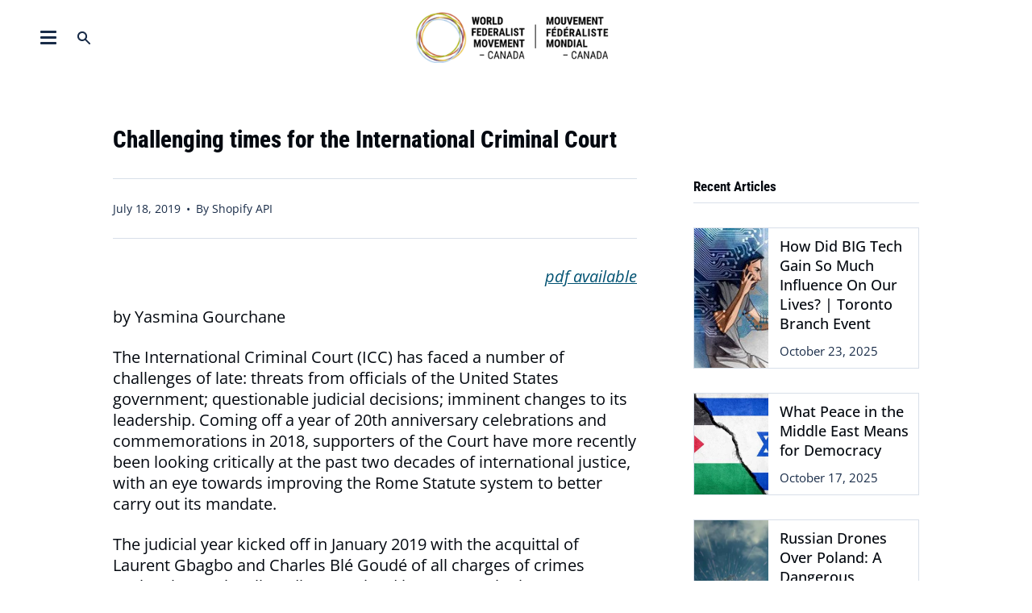

--- FILE ---
content_type: text/html; charset=utf-8
request_url: https://wfmcanada.org/blogs/news/challenging-times-for-the-international-criminal-court
body_size: 24858
content:
<!doctype html>
<html class="no-js no-touch supports-no-cookies" lang="en">
<head>
  <meta charset="UTF-8">
  <meta name="viewport" content="width=device-width, initial-scale=1.0">
  <meta name="theme-color" content="#c5dbef">
  <link rel="canonical" href="https://wfmcanada.org/blogs/news/challenging-times-for-the-international-criminal-court">

  <!-- ======================= Broadcast Theme V3.0.0 ========================= -->

  <link rel="preconnect" href="https://cdn.shopify.com" crossorigin>
  <link rel="preconnect" href="https://fonts.shopify.com" crossorigin>
  <link rel="preconnect" href="https://monorail-edge.shopifysvc.com" crossorigin>

  <link rel="preload" href="//wfmcanada.org/cdn/shop/t/8/assets/lazysizes.js?v=111431644619468174291717804719" as="script">
  <link rel="preload" href="//wfmcanada.org/cdn/shop/t/8/assets/vendor.js?v=28063473639635829801717804719" as="script">
  <link rel="preload" href="//wfmcanada.org/cdn/shop/t/8/assets/theme.js?v=4064162661648738251717804719" as="script">
  <link rel="preload" href="//wfmcanada.org/cdn/shop/t/8/assets/theme.css?v=55484103255505505881717804719" as="style"> 

  
    <link rel="shortcut icon" href="//wfmcanada.org/cdn/shop/files/WFMC-symbol-450px-colour_32x32.png?v=1638840627" type="image/png" />
  

  <!-- Title and description ================================================ -->
  
  <title>
    
    Challenging times for the International Criminal Court
    
    
    
      &ndash; World Federalist Movement - Canada
    
  </title>

  
    <meta name="description" content="pdf available by Yasmina Gourchane The International Criminal Court (ICC) has faced a number of challenges of late: threats from officials of the United States government; questionable judicial decisions; imminent changes to its leadership. Coming off a year of 20th anniversary celebrations and commemorations in 2018, ">
  

  <script defer src="https://unpkg.com/alpinejs@3.2.3/dist/cdn.min.js"></script>

  <!-- /snippets/social-meta.liquid --><meta property="og:site_name" content="World Federalist Movement - Canada">
<meta property="og:url" content="https://wfmcanada.org/blogs/news/challenging-times-for-the-international-criminal-court">
<meta property="og:title" content="Challenging times for the International Criminal Court">
<meta property="og:type" content="article">
<meta property="og:description" content="pdf available



by Yasmina Gourchane



The International Criminal Court (ICC) has faced a number of challenges of late: threats from officials of the United States government; questionable judicial decisions; imminent changes to its leadership. Coming off a year of 20th anniversary celebrations and commemorations in 2018, supporters of the Court have more recently been looking critically at the past two decades of international justice, with an eye towards improving the Rome Statute system to better carry out its mandate.



The judicial year kicked off in January 2019 with the acquittal of Laurent Gbagbo and Charles Blé Goudé of all charges of crimes against humanity allegedly committed in Cote D’Ivoire in 2010-11. Beginning in 2016, the trial focused on allegations that Gbagbo, former president of Côte d’Ivoire, and members of his inner circle including former youth leader Blé Goudé, created and executed a common plan to hold on to power after losing the country’s 2010 presidential election by encouraging attacks against supporters of rival candidate, Alassane Ouattara. Following this year’s acquittal, Gbagbo and Blé Goudé were both “conditionally released.” The decision to acquit the two was delivered orally by the judges of the trial chamber, and to date, has not yet been followed by a reasoned, written decision. The Prosecutor retains the right to appeal the decision, but may do so only after the submission of a written decision by the judges.



In March, the withdrawal of the Philippines from the Rome Statute was eclipsed by news of Malaysia joining the Court, which came after many years of strong civil society campaigning. The Philippine President expressed his government’s intent to withdraw from the Court in 2018, which, as stipulated in the Statute, became effective one year later. The Philippine withdrawal became effective as of 15 May, dropping the total number of states parties to the ICC to 122.



The accession of the newest State Party was cause for celebration. But, just one month later, in an unprecedented move the government of Malaysia backtracked on its decision, and announced the rescission of its instruments of accession to the Court, citing political criticism and opposition from the Royal family, but not necessarily a lack of confidence in the Rome Statute system of international justice. Malaysia’s accession was slated to enter into force on 1 June, meaning they were never officially party to the treaty.



On the heels of the withdrawal news came a decision by the judges of Pre-Trial Chamber II regarding the situation in Afghanistan, in which they rejected the Prosecutor’s request to open an investigation into alleged war crimes and crimes against humanity committed by the Taliban and other armed groups, Afghan military forces, and United States military forces and the Central Intelligence Agency (CIA). The judges reasoned that an investigation “would not serve the interests of justice”, citing limited prospects for a successful investigation and prosecution. These limited prospects include the length of time between the commission of the alleged times and the Prosecutor’s request, the complex political situation in the relevant States, which would prevent meaningful cooperation with the Court, and the significant amount of resources such an investigation would require.



The decision was met with much shock and outrage from civil society, including members of our NGO Coalition for the ICC. Many members claim the Judges gave in to political pressure from the US administration by refusing to open an investigation, a decision which impacts the lives of thousands of victims, and puts into question the prospects of meaningful justice for the Afghan people. However, the case is not yet closed—the Prosecutor may choose to appeal the decision as soon as the final concurring opinion of the presiding judge is made available.



In May, the ICC Appeals Chamber confirmed that Jordan did not properly comply with its obligations under the Rome Statute by failing to arrest Omar al-Bashir, the former President of Sudan. Bashir attended the League of Arab States Summit in 2017 in Jordan, a State Party to the ICC. By not arresting Bashir, who was and still is wanted by the ICC, Jordan failed to comply with its obligations under the Rome Statute.



Importantly, the decision also notes that there is no Head of State immunity under customary international law vis-à-vis an international court. Since then, following months of civilian protests, Bashir was removed from power by the Sudanese military, and is allegedly in detention in Sudan.



As the Court looks towards its next generation of leadership, with the election of the next Chief Prosecutor to take place in late 2020, the ICC’s Assembly of States Parties (ASP) decided to establish a committee on the election of the next Prosecutor, in an effort to ensure a transparent and fair process to name the most highly qualified candidate for this important position. With strong leadership from the CICC and key Coalition members, the committee will not only be composed of five members, one per regional group, but also a panel of five independent experts. These experts would have extensive background in national or international investigations or prosecutions, thereby informing the process to ensure a highly qualified candidate to fill the role of Chief Prosecutor.



Most recently, in response to a strong belief in the need for a better-functioning Rome Statute system, supporters of the ICC have called for an independent assessment of the Court. Many stakeholders have joined this call for an independent review, including former ASP Presidents, members of civil society, and even Court officials. Many in the Coalition believe that an assessment could serve to refortify trust in the credibility of the institution, which has diminished with these recent instances of questionable jurisprudence and external criticisms.The time for change is now, as many powerful states pose a serious threat to the rule of law, and the voices of victims continue to fall on deaf ears. The Court was established to end impunity for the worst crimes which shake the conscience of humanity: a meaningful review, with support from all key actors, could go a long way to help the ICC succeed in this mission.">


<meta name="twitter:site" content="@WFMCanada?s=20">
<meta name="twitter:card" content="summary_large_image">
<meta name="twitter:title" content="Challenging times for the International Criminal Court">
<meta name="twitter:description" content="pdf available



by Yasmina Gourchane



The International Criminal Court (ICC) has faced a number of challenges of late: threats from officials of the United States government; questionable judicial decisions; imminent changes to its leadership. Coming off a year of 20th anniversary celebrations and commemorations in 2018, supporters of the Court have more recently been looking critically at the past two decades of international justice, with an eye towards improving the Rome Statute system to better carry out its mandate.



The judicial year kicked off in January 2019 with the acquittal of Laurent Gbagbo and Charles Blé Goudé of all charges of crimes against humanity allegedly committed in Cote D’Ivoire in 2010-11. Beginning in 2016, the trial focused on allegations that Gbagbo, former president of Côte d’Ivoire, and members of his inner circle including former youth leader Blé Goudé, created and executed a common plan to hold on to power after losing the country’s 2010 presidential election by encouraging attacks against supporters of rival candidate, Alassane Ouattara. Following this year’s acquittal, Gbagbo and Blé Goudé were both “conditionally released.” The decision to acquit the two was delivered orally by the judges of the trial chamber, and to date, has not yet been followed by a reasoned, written decision. The Prosecutor retains the right to appeal the decision, but may do so only after the submission of a written decision by the judges.



In March, the withdrawal of the Philippines from the Rome Statute was eclipsed by news of Malaysia joining the Court, which came after many years of strong civil society campaigning. The Philippine President expressed his government’s intent to withdraw from the Court in 2018, which, as stipulated in the Statute, became effective one year later. The Philippine withdrawal became effective as of 15 May, dropping the total number of states parties to the ICC to 122.



The accession of the newest State Party was cause for celebration. But, just one month later, in an unprecedented move the government of Malaysia backtracked on its decision, and announced the rescission of its instruments of accession to the Court, citing political criticism and opposition from the Royal family, but not necessarily a lack of confidence in the Rome Statute system of international justice. Malaysia’s accession was slated to enter into force on 1 June, meaning they were never officially party to the treaty.



On the heels of the withdrawal news came a decision by the judges of Pre-Trial Chamber II regarding the situation in Afghanistan, in which they rejected the Prosecutor’s request to open an investigation into alleged war crimes and crimes against humanity committed by the Taliban and other armed groups, Afghan military forces, and United States military forces and the Central Intelligence Agency (CIA). The judges reasoned that an investigation “would not serve the interests of justice”, citing limited prospects for a successful investigation and prosecution. These limited prospects include the length of time between the commission of the alleged times and the Prosecutor’s request, the complex political situation in the relevant States, which would prevent meaningful cooperation with the Court, and the significant amount of resources such an investigation would require.



The decision was met with much shock and outrage from civil society, including members of our NGO Coalition for the ICC. Many members claim the Judges gave in to political pressure from the US administration by refusing to open an investigation, a decision which impacts the lives of thousands of victims, and puts into question the prospects of meaningful justice for the Afghan people. However, the case is not yet closed—the Prosecutor may choose to appeal the decision as soon as the final concurring opinion of the presiding judge is made available.



In May, the ICC Appeals Chamber confirmed that Jordan did not properly comply with its obligations under the Rome Statute by failing to arrest Omar al-Bashir, the former President of Sudan. Bashir attended the League of Arab States Summit in 2017 in Jordan, a State Party to the ICC. By not arresting Bashir, who was and still is wanted by the ICC, Jordan failed to comply with its obligations under the Rome Statute.



Importantly, the decision also notes that there is no Head of State immunity under customary international law vis-à-vis an international court. Since then, following months of civilian protests, Bashir was removed from power by the Sudanese military, and is allegedly in detention in Sudan.



As the Court looks towards its next generation of leadership, with the election of the next Chief Prosecutor to take place in late 2020, the ICC’s Assembly of States Parties (ASP) decided to establish a committee on the election of the next Prosecutor, in an effort to ensure a transparent and fair process to name the most highly qualified candidate for this important position. With strong leadership from the CICC and key Coalition members, the committee will not only be composed of five members, one per regional group, but also a panel of five independent experts. These experts would have extensive background in national or international investigations or prosecutions, thereby informing the process to ensure a highly qualified candidate to fill the role of Chief Prosecutor.



Most recently, in response to a strong belief in the need for a better-functioning Rome Statute system, supporters of the ICC have called for an independent assessment of the Court. Many stakeholders have joined this call for an independent review, including former ASP Presidents, members of civil society, and even Court officials. Many in the Coalition believe that an assessment could serve to refortify trust in the credibility of the institution, which has diminished with these recent instances of questionable jurisprudence and external criticisms.The time for change is now, as many powerful states pose a serious threat to the rule of law, and the voices of victims continue to fall on deaf ears. The Court was established to end impunity for the worst crimes which shake the conscience of humanity: a meaningful review, with support from all key actors, could go a long way to help the ICC succeed in this mission.">


  <!-- CSS ================================================================== -->

  <link href="//wfmcanada.org/cdn/shop/t/8/assets/font-settings.css?v=174623013436511649431759332524" rel="stylesheet" type="text/css" media="all" />

  
<style data-shopify>

:root {


---color-video-bg: #f2f2f2;


---color-bg: #ffffff;
---color-bg-secondary: #f3f6f9;
---color-bg-rgb: 255, 255, 255;

---color-text-dark: #040910;
---color-text: #192c48;
---color-text-light: #5e6b7f;


/* === Opacity shades of grey ===*/
---color-a5:  rgba(25, 44, 72, 0.05);
---color-a10: rgba(25, 44, 72, 0.1);
---color-a15: rgba(25, 44, 72, 0.15);
---color-a20: rgba(25, 44, 72, 0.2);
---color-a25: rgba(25, 44, 72, 0.25);
---color-a30: rgba(25, 44, 72, 0.3);
---color-a35: rgba(25, 44, 72, 0.35);
---color-a40: rgba(25, 44, 72, 0.4);
---color-a45: rgba(25, 44, 72, 0.45);
---color-a50: rgba(25, 44, 72, 0.5);
---color-a55: rgba(25, 44, 72, 0.55);
---color-a60: rgba(25, 44, 72, 0.6);
---color-a65: rgba(25, 44, 72, 0.65);
---color-a70: rgba(25, 44, 72, 0.7);
---color-a75: rgba(25, 44, 72, 0.75);
---color-a80: rgba(25, 44, 72, 0.8);
---color-a85: rgba(25, 44, 72, 0.85);
---color-a90: rgba(25, 44, 72, 0.9);
---color-a95: rgba(25, 44, 72, 0.95);

---color-border: rgb(216, 223, 233);
---color-border-light: #e8ecf2;
---color-border-hairline: #f7f7f7;
---color-border-dark: #97a9c4;/* === Bright color ===*/
---color-primary: #be5937;
---color-primary-hover: #8b391e;
---color-primary-fade: rgba(190, 89, 55, 0.05);
---color-primary-fade-hover: rgba(190, 89, 55, 0.1);---color-primary-opposite: #ffffff;


/* === Secondary Color ===*/
---color-secondary: #c5dbef;
---color-secondary-hover: #81b6e7;
---color-secondary-fade: rgba(197, 219, 239, 0.05);
---color-secondary-fade-hover: rgba(197, 219, 239, 0.1);---color-secondary-opposite: #000000;


/* === link Color ===*/
---color-link: #005272;
---color-link-hover: #be5937;
---color-link-fade: rgba(0, 82, 114, 0.05);
---color-link-fade-hover: rgba(0, 82, 114, 0.1);---color-link-opposite: #ffffff;


/* === Product grid sale tags ===*/
---color-sale-bg: #f9dee5;
---color-sale-text: #af7b88;---color-sale-text-secondary: #f9dee5;

/* === Product grid badges ===*/
---color-badge-bg: #ffffff;
---color-badge-text: #212121;

/* === Helper colors for form error states ===*/
---color-error: var(---color-primary);
---color-error-bg: var(---color-primary-fade);



  ---radius: 3px;
  ---radius-sm: 3px;


---color-announcement-bg: #ffffff;
---color-announcement-text: #ab8c52;
---color-announcement-border: #e6ddcb;

---color-header-bg: #ffffff;
---color-header-link: #005272;
---color-header-link-hover: #be5937;

---color-menu-bg: #ffffff;
---color-menu-border: #ffffff;
---color-menu-link: #192c48;
---color-menu-link-hover: #ca6a4b;
---color-submenu-bg: #ffffff;
---color-submenu-link: #192c48;
---color-submenu-link-hover: #005272;
---color-menu-transparent: #ffffff;

---color-footer-bg: #f3f6f9;
---color-footer-text: #212121;
---color-footer-link: #192c48;
---color-footer-link-hover: #be5937;
---color-footer-border: #212121;

/* === Custom Cursor ===*/

--icon-zoom-in: url( "//wfmcanada.org/cdn/shop/t/8/assets/icon-zoom-in.svg?v=126996651526054293301717804719" );
--icon-zoom-out: url( "//wfmcanada.org/cdn/shop/t/8/assets/icon-zoom-out.svg?v=128675709041987423641717804719" );

/* === Typography ===*/
---product-grid-aspect-ratio: 90.0%;
---product-grid-size-piece: 9.0;


---font-weight-body: 400;
---font-weight-body-bold: 500;

---font-stack-body: "Open Sans", sans-serif;
---font-style-body: normal;
---font-adjust-body: 1.1;

---font-weight-heading: 700;
---font-weight-heading-bold: 800;

---font-stack-heading: "Roboto Condensed", sans-serif;
---font-style-heading: normal;
---font-adjust-heading: 1.05;

---font-stack-nav: "Roboto Condensed", sans-serif;
---font-style-nav: normal;
---font-adjust-nav: 1.2;

---font-weight-nav: 700;
---font-weight-nav-bold: 800;

---font-size-base: 1.1rem;
---font-size-base-percent: 1.1;

---ico-select: url("//wfmcanada.org/cdn/shop/t/8/assets/ico-select.svg?v=115630813262522069291717804719");


/* === Parallax ===*/
---parallax-strength-min: 120.0%;
---parallax-strength-max: 130.0%;


  

---color-text-dark: #000000;
---color-text:#040910;
---color-text-light: #192c48;



  


}

</style>


  <link href="//wfmcanada.org/cdn/shop/t/8/assets/theme.css?v=55484103255505505881717804719" rel="stylesheet" type="text/css" media="all" />

  <script>
    if (window.navigator.userAgent.indexOf('MSIE ') > 0 || window.navigator.userAgent.indexOf('Trident/') > 0) {
      document.documentElement.className = document.documentElement.className + ' ie';

      var scripts = document.getElementsByTagName('script')[0];
      var polyfill = document.createElement("script");
      polyfill.defer = true;
      polyfill.src = "//wfmcanada.org/cdn/shop/t/8/assets/ie11.js?v=144489047535103983231717804719";

      scripts.parentNode.insertBefore(polyfill, scripts);
    } else {
      document.documentElement.className = document.documentElement.className.replace('no-js', 'js');
    }

    window.lazySizesConfig = window.lazySizesConfig || {};
    window.lazySizesConfig.preloadAfterLoad = true;

    
    

    

    

    let root = '/';
    if (root[root.length - 1] !== '/') {
      root = `${root}/`;
    }

    window.theme = {
      routes: {
        root: root,
        cart: '/cart',
        cart_add_url: '/cart/add',
        product_recommendations_url: '/recommendations/products',
        search_url: '/search'
      },
      assets: {
        photoswipe: '//wfmcanada.org/cdn/shop/t/8/assets/photoswipe.js?v=12261563163868600691717804719',
        smoothscroll: '//wfmcanada.org/cdn/shop/t/8/assets/smoothscroll.js?v=37906625415260927261717804719',
        swatches: '//wfmcanada.org/cdn/shop/t/8/assets/swatches.json?v=153762849283573572451717804719',
        base: "//wfmcanada.org/cdn/shop/t/8/assets/",
        no_image: "//wfmcanada.org/cdn/shopifycloud/storefront/assets/no-image-2048-a2addb12_1024x.gif",
      },
      strings: {
        addToCart: "Add to cart",
        soldOut: "Sold Out",
        from: "From",
        preOrder: "Pre-order",
        unavailable: "Unavailable",
        unitPrice: "Unit price",
        unitPriceSeparator: "per",
        resultsFor: "results for",
        noResultsFor: "No results for",
        shippingCalcSubmitButton: "Calculate shipping",
        shippingCalcSubmitButtonDisabled: "Calculating...",
        selectValue: "Select value",
        oneColor: "color",
        otherColor: "colors",
        upsellAddToCart: "Add"
      },
      customerLoggedIn: false,
      moneyWithCurrencyFormat: "${{amount}} CAD",
      moneyFormat: "${{amount}}",
      cartDrawerEnabled:true,
      enableQuickAdd: true,
      swatchLabels: ["Color"," Colour"],
      showFirstSwatch: false,
      transparentHeader: false,
      info: {
        name: 'broadcast'
      },
      version: '3.0.0'
    };
  </script>

  
    <script src="//wfmcanada.org/cdn/shopifycloud/storefront/assets/themes_support/shopify_common-5f594365.js" defer="defer"></script>
  

  <!-- Theme Javascript ============================================================== -->
  <script src="//wfmcanada.org/cdn/shop/t/8/assets/lazysizes.js?v=111431644619468174291717804719" async="async"></script>
  <script src="//wfmcanada.org/cdn/shop/t/8/assets/vendor.js?v=28063473639635829801717804719" defer="defer"></script>
  <script src="//wfmcanada.org/cdn/shop/t/8/assets/theme.js?v=4064162661648738251717804719" defer="defer"></script>

  <!-- Shopify app scripts =========================================================== -->

  <script>window.performance && window.performance.mark && window.performance.mark('shopify.content_for_header.start');</script><meta id="shopify-digital-wallet" name="shopify-digital-wallet" content="/54943809617/digital_wallets/dialog">
<link rel="alternate" type="application/atom+xml" title="Feed" href="/blogs/news.atom" />
<script async="async" src="/checkouts/internal/preloads.js?locale=en-CA"></script>
<script id="shopify-features" type="application/json">{"accessToken":"95ede14fde381ec3ae800056a8baee0f","betas":["rich-media-storefront-analytics"],"domain":"wfmcanada.org","predictiveSearch":true,"shopId":54943809617,"locale":"en"}</script>
<script>var Shopify = Shopify || {};
Shopify.shop = "wfmcanada.myshopify.com";
Shopify.locale = "en";
Shopify.currency = {"active":"CAD","rate":"1.0"};
Shopify.country = "CA";
Shopify.theme = {"name":"GDC: Broadcast - Our Work - Program areas","id":130874572881,"schema_name":"Broadcast","schema_version":"3.0.0","theme_store_id":868,"role":"main"};
Shopify.theme.handle = "null";
Shopify.theme.style = {"id":null,"handle":null};
Shopify.cdnHost = "wfmcanada.org/cdn";
Shopify.routes = Shopify.routes || {};
Shopify.routes.root = "/";</script>
<script type="module">!function(o){(o.Shopify=o.Shopify||{}).modules=!0}(window);</script>
<script>!function(o){function n(){var o=[];function n(){o.push(Array.prototype.slice.apply(arguments))}return n.q=o,n}var t=o.Shopify=o.Shopify||{};t.loadFeatures=n(),t.autoloadFeatures=n()}(window);</script>
<script id="shop-js-analytics" type="application/json">{"pageType":"article"}</script>
<script defer="defer" async type="module" src="//wfmcanada.org/cdn/shopifycloud/shop-js/modules/v2/client.init-shop-cart-sync_C5BV16lS.en.esm.js"></script>
<script defer="defer" async type="module" src="//wfmcanada.org/cdn/shopifycloud/shop-js/modules/v2/chunk.common_CygWptCX.esm.js"></script>
<script type="module">
  await import("//wfmcanada.org/cdn/shopifycloud/shop-js/modules/v2/client.init-shop-cart-sync_C5BV16lS.en.esm.js");
await import("//wfmcanada.org/cdn/shopifycloud/shop-js/modules/v2/chunk.common_CygWptCX.esm.js");

  window.Shopify.SignInWithShop?.initShopCartSync?.({"fedCMEnabled":true,"windoidEnabled":true});

</script>
<script id="__st">var __st={"a":54943809617,"offset":-18000,"reqid":"103c18b0-4dd6-41d6-8577-304fc8316b13-1768657133","pageurl":"wfmcanada.org\/blogs\/news\/challenging-times-for-the-international-criminal-court","s":"articles-556313542737","u":"9d38800239e5","p":"article","rtyp":"article","rid":556313542737};</script>
<script>window.ShopifyPaypalV4VisibilityTracking = true;</script>
<script id="captcha-bootstrap">!function(){'use strict';const t='contact',e='account',n='new_comment',o=[[t,t],['blogs',n],['comments',n],[t,'customer']],c=[[e,'customer_login'],[e,'guest_login'],[e,'recover_customer_password'],[e,'create_customer']],r=t=>t.map((([t,e])=>`form[action*='/${t}']:not([data-nocaptcha='true']) input[name='form_type'][value='${e}']`)).join(','),a=t=>()=>t?[...document.querySelectorAll(t)].map((t=>t.form)):[];function s(){const t=[...o],e=r(t);return a(e)}const i='password',u='form_key',d=['recaptcha-v3-token','g-recaptcha-response','h-captcha-response',i],f=()=>{try{return window.sessionStorage}catch{return}},m='__shopify_v',_=t=>t.elements[u];function p(t,e,n=!1){try{const o=window.sessionStorage,c=JSON.parse(o.getItem(e)),{data:r}=function(t){const{data:e,action:n}=t;return t[m]||n?{data:e,action:n}:{data:t,action:n}}(c);for(const[e,n]of Object.entries(r))t.elements[e]&&(t.elements[e].value=n);n&&o.removeItem(e)}catch(o){console.error('form repopulation failed',{error:o})}}const l='form_type',E='cptcha';function T(t){t.dataset[E]=!0}const w=window,h=w.document,L='Shopify',v='ce_forms',y='captcha';let A=!1;((t,e)=>{const n=(g='f06e6c50-85a8-45c8-87d0-21a2b65856fe',I='https://cdn.shopify.com/shopifycloud/storefront-forms-hcaptcha/ce_storefront_forms_captcha_hcaptcha.v1.5.2.iife.js',D={infoText:'Protected by hCaptcha',privacyText:'Privacy',termsText:'Terms'},(t,e,n)=>{const o=w[L][v],c=o.bindForm;if(c)return c(t,g,e,D).then(n);var r;o.q.push([[t,g,e,D],n]),r=I,A||(h.body.append(Object.assign(h.createElement('script'),{id:'captcha-provider',async:!0,src:r})),A=!0)});var g,I,D;w[L]=w[L]||{},w[L][v]=w[L][v]||{},w[L][v].q=[],w[L][y]=w[L][y]||{},w[L][y].protect=function(t,e){n(t,void 0,e),T(t)},Object.freeze(w[L][y]),function(t,e,n,w,h,L){const[v,y,A,g]=function(t,e,n){const i=e?o:[],u=t?c:[],d=[...i,...u],f=r(d),m=r(i),_=r(d.filter((([t,e])=>n.includes(e))));return[a(f),a(m),a(_),s()]}(w,h,L),I=t=>{const e=t.target;return e instanceof HTMLFormElement?e:e&&e.form},D=t=>v().includes(t);t.addEventListener('submit',(t=>{const e=I(t);if(!e)return;const n=D(e)&&!e.dataset.hcaptchaBound&&!e.dataset.recaptchaBound,o=_(e),c=g().includes(e)&&(!o||!o.value);(n||c)&&t.preventDefault(),c&&!n&&(function(t){try{if(!f())return;!function(t){const e=f();if(!e)return;const n=_(t);if(!n)return;const o=n.value;o&&e.removeItem(o)}(t);const e=Array.from(Array(32),(()=>Math.random().toString(36)[2])).join('');!function(t,e){_(t)||t.append(Object.assign(document.createElement('input'),{type:'hidden',name:u})),t.elements[u].value=e}(t,e),function(t,e){const n=f();if(!n)return;const o=[...t.querySelectorAll(`input[type='${i}']`)].map((({name:t})=>t)),c=[...d,...o],r={};for(const[a,s]of new FormData(t).entries())c.includes(a)||(r[a]=s);n.setItem(e,JSON.stringify({[m]:1,action:t.action,data:r}))}(t,e)}catch(e){console.error('failed to persist form',e)}}(e),e.submit())}));const S=(t,e)=>{t&&!t.dataset[E]&&(n(t,e.some((e=>e===t))),T(t))};for(const o of['focusin','change'])t.addEventListener(o,(t=>{const e=I(t);D(e)&&S(e,y())}));const B=e.get('form_key'),M=e.get(l),P=B&&M;t.addEventListener('DOMContentLoaded',(()=>{const t=y();if(P)for(const e of t)e.elements[l].value===M&&p(e,B);[...new Set([...A(),...v().filter((t=>'true'===t.dataset.shopifyCaptcha))])].forEach((e=>S(e,t)))}))}(h,new URLSearchParams(w.location.search),n,t,e,['guest_login'])})(!0,!0)}();</script>
<script integrity="sha256-4kQ18oKyAcykRKYeNunJcIwy7WH5gtpwJnB7kiuLZ1E=" data-source-attribution="shopify.loadfeatures" defer="defer" src="//wfmcanada.org/cdn/shopifycloud/storefront/assets/storefront/load_feature-a0a9edcb.js" crossorigin="anonymous"></script>
<script data-source-attribution="shopify.dynamic_checkout.dynamic.init">var Shopify=Shopify||{};Shopify.PaymentButton=Shopify.PaymentButton||{isStorefrontPortableWallets:!0,init:function(){window.Shopify.PaymentButton.init=function(){};var t=document.createElement("script");t.src="https://wfmcanada.org/cdn/shopifycloud/portable-wallets/latest/portable-wallets.en.js",t.type="module",document.head.appendChild(t)}};
</script>
<script data-source-attribution="shopify.dynamic_checkout.buyer_consent">
  function portableWalletsHideBuyerConsent(e){var t=document.getElementById("shopify-buyer-consent"),n=document.getElementById("shopify-subscription-policy-button");t&&n&&(t.classList.add("hidden"),t.setAttribute("aria-hidden","true"),n.removeEventListener("click",e))}function portableWalletsShowBuyerConsent(e){var t=document.getElementById("shopify-buyer-consent"),n=document.getElementById("shopify-subscription-policy-button");t&&n&&(t.classList.remove("hidden"),t.removeAttribute("aria-hidden"),n.addEventListener("click",e))}window.Shopify?.PaymentButton&&(window.Shopify.PaymentButton.hideBuyerConsent=portableWalletsHideBuyerConsent,window.Shopify.PaymentButton.showBuyerConsent=portableWalletsShowBuyerConsent);
</script>
<script data-source-attribution="shopify.dynamic_checkout.cart.bootstrap">document.addEventListener("DOMContentLoaded",(function(){function t(){return document.querySelector("shopify-accelerated-checkout-cart, shopify-accelerated-checkout")}if(t())Shopify.PaymentButton.init();else{new MutationObserver((function(e,n){t()&&(Shopify.PaymentButton.init(),n.disconnect())})).observe(document.body,{childList:!0,subtree:!0})}}));
</script>

<script>window.performance && window.performance.mark && window.performance.mark('shopify.content_for_header.end');</script>
<script src="https://cdn.shopify.com/extensions/019bb13b-e701-7f34-b935-c9e8620fd922/tms-prod-148/assets/tms-translator.min.js" type="text/javascript" defer="defer"></script>
<script src="https://cdn.shopify.com/extensions/019a0131-ca1b-7172-a6b1-2fadce39ca6e/accessibly-28/assets/acc-main.js" type="text/javascript" defer="defer"></script>
<meta property="og:image" content="https://cdn.shopify.com/s/files/1/0549/4380/9617/files/WFMC-symbol-450px-colour_84b5769b-b18d-4979-8f6d-e41932870113.png?v=1641870283" />
<meta property="og:image:secure_url" content="https://cdn.shopify.com/s/files/1/0549/4380/9617/files/WFMC-symbol-450px-colour_84b5769b-b18d-4979-8f6d-e41932870113.png?v=1641870283" />
<meta property="og:image:width" content="445" />
<meta property="og:image:height" content="455" />
<link href="https://monorail-edge.shopifysvc.com" rel="dns-prefetch">
<script>(function(){if ("sendBeacon" in navigator && "performance" in window) {try {var session_token_from_headers = performance.getEntriesByType('navigation')[0].serverTiming.find(x => x.name == '_s').description;} catch {var session_token_from_headers = undefined;}var session_cookie_matches = document.cookie.match(/_shopify_s=([^;]*)/);var session_token_from_cookie = session_cookie_matches && session_cookie_matches.length === 2 ? session_cookie_matches[1] : "";var session_token = session_token_from_headers || session_token_from_cookie || "";function handle_abandonment_event(e) {var entries = performance.getEntries().filter(function(entry) {return /monorail-edge.shopifysvc.com/.test(entry.name);});if (!window.abandonment_tracked && entries.length === 0) {window.abandonment_tracked = true;var currentMs = Date.now();var navigation_start = performance.timing.navigationStart;var payload = {shop_id: 54943809617,url: window.location.href,navigation_start,duration: currentMs - navigation_start,session_token,page_type: "article"};window.navigator.sendBeacon("https://monorail-edge.shopifysvc.com/v1/produce", JSON.stringify({schema_id: "online_store_buyer_site_abandonment/1.1",payload: payload,metadata: {event_created_at_ms: currentMs,event_sent_at_ms: currentMs}}));}}window.addEventListener('pagehide', handle_abandonment_event);}}());</script>
<script id="web-pixels-manager-setup">(function e(e,d,r,n,o){if(void 0===o&&(o={}),!Boolean(null===(a=null===(i=window.Shopify)||void 0===i?void 0:i.analytics)||void 0===a?void 0:a.replayQueue)){var i,a;window.Shopify=window.Shopify||{};var t=window.Shopify;t.analytics=t.analytics||{};var s=t.analytics;s.replayQueue=[],s.publish=function(e,d,r){return s.replayQueue.push([e,d,r]),!0};try{self.performance.mark("wpm:start")}catch(e){}var l=function(){var e={modern:/Edge?\/(1{2}[4-9]|1[2-9]\d|[2-9]\d{2}|\d{4,})\.\d+(\.\d+|)|Firefox\/(1{2}[4-9]|1[2-9]\d|[2-9]\d{2}|\d{4,})\.\d+(\.\d+|)|Chrom(ium|e)\/(9{2}|\d{3,})\.\d+(\.\d+|)|(Maci|X1{2}).+ Version\/(15\.\d+|(1[6-9]|[2-9]\d|\d{3,})\.\d+)([,.]\d+|)( \(\w+\)|)( Mobile\/\w+|) Safari\/|Chrome.+OPR\/(9{2}|\d{3,})\.\d+\.\d+|(CPU[ +]OS|iPhone[ +]OS|CPU[ +]iPhone|CPU IPhone OS|CPU iPad OS)[ +]+(15[._]\d+|(1[6-9]|[2-9]\d|\d{3,})[._]\d+)([._]\d+|)|Android:?[ /-](13[3-9]|1[4-9]\d|[2-9]\d{2}|\d{4,})(\.\d+|)(\.\d+|)|Android.+Firefox\/(13[5-9]|1[4-9]\d|[2-9]\d{2}|\d{4,})\.\d+(\.\d+|)|Android.+Chrom(ium|e)\/(13[3-9]|1[4-9]\d|[2-9]\d{2}|\d{4,})\.\d+(\.\d+|)|SamsungBrowser\/([2-9]\d|\d{3,})\.\d+/,legacy:/Edge?\/(1[6-9]|[2-9]\d|\d{3,})\.\d+(\.\d+|)|Firefox\/(5[4-9]|[6-9]\d|\d{3,})\.\d+(\.\d+|)|Chrom(ium|e)\/(5[1-9]|[6-9]\d|\d{3,})\.\d+(\.\d+|)([\d.]+$|.*Safari\/(?![\d.]+ Edge\/[\d.]+$))|(Maci|X1{2}).+ Version\/(10\.\d+|(1[1-9]|[2-9]\d|\d{3,})\.\d+)([,.]\d+|)( \(\w+\)|)( Mobile\/\w+|) Safari\/|Chrome.+OPR\/(3[89]|[4-9]\d|\d{3,})\.\d+\.\d+|(CPU[ +]OS|iPhone[ +]OS|CPU[ +]iPhone|CPU IPhone OS|CPU iPad OS)[ +]+(10[._]\d+|(1[1-9]|[2-9]\d|\d{3,})[._]\d+)([._]\d+|)|Android:?[ /-](13[3-9]|1[4-9]\d|[2-9]\d{2}|\d{4,})(\.\d+|)(\.\d+|)|Mobile Safari.+OPR\/([89]\d|\d{3,})\.\d+\.\d+|Android.+Firefox\/(13[5-9]|1[4-9]\d|[2-9]\d{2}|\d{4,})\.\d+(\.\d+|)|Android.+Chrom(ium|e)\/(13[3-9]|1[4-9]\d|[2-9]\d{2}|\d{4,})\.\d+(\.\d+|)|Android.+(UC? ?Browser|UCWEB|U3)[ /]?(15\.([5-9]|\d{2,})|(1[6-9]|[2-9]\d|\d{3,})\.\d+)\.\d+|SamsungBrowser\/(5\.\d+|([6-9]|\d{2,})\.\d+)|Android.+MQ{2}Browser\/(14(\.(9|\d{2,})|)|(1[5-9]|[2-9]\d|\d{3,})(\.\d+|))(\.\d+|)|K[Aa][Ii]OS\/(3\.\d+|([4-9]|\d{2,})\.\d+)(\.\d+|)/},d=e.modern,r=e.legacy,n=navigator.userAgent;return n.match(d)?"modern":n.match(r)?"legacy":"unknown"}(),u="modern"===l?"modern":"legacy",c=(null!=n?n:{modern:"",legacy:""})[u],f=function(e){return[e.baseUrl,"/wpm","/b",e.hashVersion,"modern"===e.buildTarget?"m":"l",".js"].join("")}({baseUrl:d,hashVersion:r,buildTarget:u}),m=function(e){var d=e.version,r=e.bundleTarget,n=e.surface,o=e.pageUrl,i=e.monorailEndpoint;return{emit:function(e){var a=e.status,t=e.errorMsg,s=(new Date).getTime(),l=JSON.stringify({metadata:{event_sent_at_ms:s},events:[{schema_id:"web_pixels_manager_load/3.1",payload:{version:d,bundle_target:r,page_url:o,status:a,surface:n,error_msg:t},metadata:{event_created_at_ms:s}}]});if(!i)return console&&console.warn&&console.warn("[Web Pixels Manager] No Monorail endpoint provided, skipping logging."),!1;try{return self.navigator.sendBeacon.bind(self.navigator)(i,l)}catch(e){}var u=new XMLHttpRequest;try{return u.open("POST",i,!0),u.setRequestHeader("Content-Type","text/plain"),u.send(l),!0}catch(e){return console&&console.warn&&console.warn("[Web Pixels Manager] Got an unhandled error while logging to Monorail."),!1}}}}({version:r,bundleTarget:l,surface:e.surface,pageUrl:self.location.href,monorailEndpoint:e.monorailEndpoint});try{o.browserTarget=l,function(e){var d=e.src,r=e.async,n=void 0===r||r,o=e.onload,i=e.onerror,a=e.sri,t=e.scriptDataAttributes,s=void 0===t?{}:t,l=document.createElement("script"),u=document.querySelector("head"),c=document.querySelector("body");if(l.async=n,l.src=d,a&&(l.integrity=a,l.crossOrigin="anonymous"),s)for(var f in s)if(Object.prototype.hasOwnProperty.call(s,f))try{l.dataset[f]=s[f]}catch(e){}if(o&&l.addEventListener("load",o),i&&l.addEventListener("error",i),u)u.appendChild(l);else{if(!c)throw new Error("Did not find a head or body element to append the script");c.appendChild(l)}}({src:f,async:!0,onload:function(){if(!function(){var e,d;return Boolean(null===(d=null===(e=window.Shopify)||void 0===e?void 0:e.analytics)||void 0===d?void 0:d.initialized)}()){var d=window.webPixelsManager.init(e)||void 0;if(d){var r=window.Shopify.analytics;r.replayQueue.forEach((function(e){var r=e[0],n=e[1],o=e[2];d.publishCustomEvent(r,n,o)})),r.replayQueue=[],r.publish=d.publishCustomEvent,r.visitor=d.visitor,r.initialized=!0}}},onerror:function(){return m.emit({status:"failed",errorMsg:"".concat(f," has failed to load")})},sri:function(e){var d=/^sha384-[A-Za-z0-9+/=]+$/;return"string"==typeof e&&d.test(e)}(c)?c:"",scriptDataAttributes:o}),m.emit({status:"loading"})}catch(e){m.emit({status:"failed",errorMsg:(null==e?void 0:e.message)||"Unknown error"})}}})({shopId: 54943809617,storefrontBaseUrl: "https://wfmcanada.org",extensionsBaseUrl: "https://extensions.shopifycdn.com/cdn/shopifycloud/web-pixels-manager",monorailEndpoint: "https://monorail-edge.shopifysvc.com/unstable/produce_batch",surface: "storefront-renderer",enabledBetaFlags: ["2dca8a86"],webPixelsConfigList: [{"id":"433946705","configuration":"{\"config\":\"{\\\"pixel_id\\\":\\\"G-35H75X38VX\\\",\\\"gtag_events\\\":[{\\\"type\\\":\\\"purchase\\\",\\\"action_label\\\":\\\"G-35H75X38VX\\\"},{\\\"type\\\":\\\"page_view\\\",\\\"action_label\\\":\\\"G-35H75X38VX\\\"},{\\\"type\\\":\\\"view_item\\\",\\\"action_label\\\":\\\"G-35H75X38VX\\\"},{\\\"type\\\":\\\"search\\\",\\\"action_label\\\":\\\"G-35H75X38VX\\\"},{\\\"type\\\":\\\"add_to_cart\\\",\\\"action_label\\\":\\\"G-35H75X38VX\\\"},{\\\"type\\\":\\\"begin_checkout\\\",\\\"action_label\\\":\\\"G-35H75X38VX\\\"},{\\\"type\\\":\\\"add_payment_info\\\",\\\"action_label\\\":\\\"G-35H75X38VX\\\"}],\\\"enable_monitoring_mode\\\":false}\"}","eventPayloadVersion":"v1","runtimeContext":"OPEN","scriptVersion":"b2a88bafab3e21179ed38636efcd8a93","type":"APP","apiClientId":1780363,"privacyPurposes":[],"dataSharingAdjustments":{"protectedCustomerApprovalScopes":["read_customer_address","read_customer_email","read_customer_name","read_customer_personal_data","read_customer_phone"]}},{"id":"shopify-app-pixel","configuration":"{}","eventPayloadVersion":"v1","runtimeContext":"STRICT","scriptVersion":"0450","apiClientId":"shopify-pixel","type":"APP","privacyPurposes":["ANALYTICS","MARKETING"]},{"id":"shopify-custom-pixel","eventPayloadVersion":"v1","runtimeContext":"LAX","scriptVersion":"0450","apiClientId":"shopify-pixel","type":"CUSTOM","privacyPurposes":["ANALYTICS","MARKETING"]}],isMerchantRequest: false,initData: {"shop":{"name":"World Federalist Movement - Canada","paymentSettings":{"currencyCode":"CAD"},"myshopifyDomain":"wfmcanada.myshopify.com","countryCode":"CA","storefrontUrl":"https:\/\/wfmcanada.org"},"customer":null,"cart":null,"checkout":null,"productVariants":[],"purchasingCompany":null},},"https://wfmcanada.org/cdn","fcfee988w5aeb613cpc8e4bc33m6693e112",{"modern":"","legacy":""},{"shopId":"54943809617","storefrontBaseUrl":"https:\/\/wfmcanada.org","extensionBaseUrl":"https:\/\/extensions.shopifycdn.com\/cdn\/shopifycloud\/web-pixels-manager","surface":"storefront-renderer","enabledBetaFlags":"[\"2dca8a86\"]","isMerchantRequest":"false","hashVersion":"fcfee988w5aeb613cpc8e4bc33m6693e112","publish":"custom","events":"[[\"page_viewed\",{}]]"});</script><script>
  window.ShopifyAnalytics = window.ShopifyAnalytics || {};
  window.ShopifyAnalytics.meta = window.ShopifyAnalytics.meta || {};
  window.ShopifyAnalytics.meta.currency = 'CAD';
  var meta = {"page":{"pageType":"article","resourceType":"article","resourceId":556313542737,"requestId":"103c18b0-4dd6-41d6-8577-304fc8316b13-1768657133"}};
  for (var attr in meta) {
    window.ShopifyAnalytics.meta[attr] = meta[attr];
  }
</script>
<script class="analytics">
  (function () {
    var customDocumentWrite = function(content) {
      var jquery = null;

      if (window.jQuery) {
        jquery = window.jQuery;
      } else if (window.Checkout && window.Checkout.$) {
        jquery = window.Checkout.$;
      }

      if (jquery) {
        jquery('body').append(content);
      }
    };

    var hasLoggedConversion = function(token) {
      if (token) {
        return document.cookie.indexOf('loggedConversion=' + token) !== -1;
      }
      return false;
    }

    var setCookieIfConversion = function(token) {
      if (token) {
        var twoMonthsFromNow = new Date(Date.now());
        twoMonthsFromNow.setMonth(twoMonthsFromNow.getMonth() + 2);

        document.cookie = 'loggedConversion=' + token + '; expires=' + twoMonthsFromNow;
      }
    }

    var trekkie = window.ShopifyAnalytics.lib = window.trekkie = window.trekkie || [];
    if (trekkie.integrations) {
      return;
    }
    trekkie.methods = [
      'identify',
      'page',
      'ready',
      'track',
      'trackForm',
      'trackLink'
    ];
    trekkie.factory = function(method) {
      return function() {
        var args = Array.prototype.slice.call(arguments);
        args.unshift(method);
        trekkie.push(args);
        return trekkie;
      };
    };
    for (var i = 0; i < trekkie.methods.length; i++) {
      var key = trekkie.methods[i];
      trekkie[key] = trekkie.factory(key);
    }
    trekkie.load = function(config) {
      trekkie.config = config || {};
      trekkie.config.initialDocumentCookie = document.cookie;
      var first = document.getElementsByTagName('script')[0];
      var script = document.createElement('script');
      script.type = 'text/javascript';
      script.onerror = function(e) {
        var scriptFallback = document.createElement('script');
        scriptFallback.type = 'text/javascript';
        scriptFallback.onerror = function(error) {
                var Monorail = {
      produce: function produce(monorailDomain, schemaId, payload) {
        var currentMs = new Date().getTime();
        var event = {
          schema_id: schemaId,
          payload: payload,
          metadata: {
            event_created_at_ms: currentMs,
            event_sent_at_ms: currentMs
          }
        };
        return Monorail.sendRequest("https://" + monorailDomain + "/v1/produce", JSON.stringify(event));
      },
      sendRequest: function sendRequest(endpointUrl, payload) {
        // Try the sendBeacon API
        if (window && window.navigator && typeof window.navigator.sendBeacon === 'function' && typeof window.Blob === 'function' && !Monorail.isIos12()) {
          var blobData = new window.Blob([payload], {
            type: 'text/plain'
          });

          if (window.navigator.sendBeacon(endpointUrl, blobData)) {
            return true;
          } // sendBeacon was not successful

        } // XHR beacon

        var xhr = new XMLHttpRequest();

        try {
          xhr.open('POST', endpointUrl);
          xhr.setRequestHeader('Content-Type', 'text/plain');
          xhr.send(payload);
        } catch (e) {
          console.log(e);
        }

        return false;
      },
      isIos12: function isIos12() {
        return window.navigator.userAgent.lastIndexOf('iPhone; CPU iPhone OS 12_') !== -1 || window.navigator.userAgent.lastIndexOf('iPad; CPU OS 12_') !== -1;
      }
    };
    Monorail.produce('monorail-edge.shopifysvc.com',
      'trekkie_storefront_load_errors/1.1',
      {shop_id: 54943809617,
      theme_id: 130874572881,
      app_name: "storefront",
      context_url: window.location.href,
      source_url: "//wfmcanada.org/cdn/s/trekkie.storefront.cd680fe47e6c39ca5d5df5f0a32d569bc48c0f27.min.js"});

        };
        scriptFallback.async = true;
        scriptFallback.src = '//wfmcanada.org/cdn/s/trekkie.storefront.cd680fe47e6c39ca5d5df5f0a32d569bc48c0f27.min.js';
        first.parentNode.insertBefore(scriptFallback, first);
      };
      script.async = true;
      script.src = '//wfmcanada.org/cdn/s/trekkie.storefront.cd680fe47e6c39ca5d5df5f0a32d569bc48c0f27.min.js';
      first.parentNode.insertBefore(script, first);
    };
    trekkie.load(
      {"Trekkie":{"appName":"storefront","development":false,"defaultAttributes":{"shopId":54943809617,"isMerchantRequest":null,"themeId":130874572881,"themeCityHash":"15419124287414505881","contentLanguage":"en","currency":"CAD","eventMetadataId":"57b7f2ea-2155-4fb6-816a-8bd4d4908fd2"},"isServerSideCookieWritingEnabled":true,"monorailRegion":"shop_domain","enabledBetaFlags":["65f19447"]},"Session Attribution":{},"S2S":{"facebookCapiEnabled":false,"source":"trekkie-storefront-renderer","apiClientId":580111}}
    );

    var loaded = false;
    trekkie.ready(function() {
      if (loaded) return;
      loaded = true;

      window.ShopifyAnalytics.lib = window.trekkie;

      var originalDocumentWrite = document.write;
      document.write = customDocumentWrite;
      try { window.ShopifyAnalytics.merchantGoogleAnalytics.call(this); } catch(error) {};
      document.write = originalDocumentWrite;

      window.ShopifyAnalytics.lib.page(null,{"pageType":"article","resourceType":"article","resourceId":556313542737,"requestId":"103c18b0-4dd6-41d6-8577-304fc8316b13-1768657133","shopifyEmitted":true});

      var match = window.location.pathname.match(/checkouts\/(.+)\/(thank_you|post_purchase)/)
      var token = match? match[1]: undefined;
      if (!hasLoggedConversion(token)) {
        setCookieIfConversion(token);
        
      }
    });


        var eventsListenerScript = document.createElement('script');
        eventsListenerScript.async = true;
        eventsListenerScript.src = "//wfmcanada.org/cdn/shopifycloud/storefront/assets/shop_events_listener-3da45d37.js";
        document.getElementsByTagName('head')[0].appendChild(eventsListenerScript);

})();</script>
<script
  defer
  src="https://wfmcanada.org/cdn/shopifycloud/perf-kit/shopify-perf-kit-3.0.4.min.js"
  data-application="storefront-renderer"
  data-shop-id="54943809617"
  data-render-region="gcp-us-central1"
  data-page-type="article"
  data-theme-instance-id="130874572881"
  data-theme-name="Broadcast"
  data-theme-version="3.0.0"
  data-monorail-region="shop_domain"
  data-resource-timing-sampling-rate="10"
  data-shs="true"
  data-shs-beacon="true"
  data-shs-export-with-fetch="true"
  data-shs-logs-sample-rate="1"
  data-shs-beacon-endpoint="https://wfmcanada.org/api/collect"
></script>
</head>
<body id="challenging-times-for-the-international-criminal-court" class="template-article show-button-animation aos-initialized" data-animations="true">

  <a class="in-page-link visually-hidden skip-link is-not-relative" data-skip-content href="#MainContent">Skip to content</a>

  <div class="container" data-site-container>
    <div id="shopify-section-announcement" class="shopify-section">
</div>
    <div id="shopify-section-header" class="shopify-section"><style data-shopify>:root {
    --menu-height: calc(93px);
  }.header__logo__link::before { padding-bottom: 25.390625%; }</style>












<div class="header__wrapper"
  data-header-wrapper
  data-header-transparent="false"
  data-header-sticky="sticky"
  data-header-style="logo_beside"
  data-section-id="header"
  data-section-type="header">

  <header class="theme__header" role="banner" data-header-height>
    <div>
      <div class="header__mobile">
        
    <div class="header__mobile__left">

      <div class="header__mobile__button">
        <button class="header__mobile__hamburger"
          data-drawer-toggle="hamburger"
          aria-label="Show menu"
          aria-haspopup="true"
          aria-expanded="false"
          aria-controls="header-menu">

          <div class="hamburger__lines">
            <span></span>
            <span></span>
            <span></span>
            <span></span>
            <span></span>
            <span></span>
          </div>
        </button>
      </div>
      
        <div class="header__mobile__button">
          <a href="/search" class="navlink" data-popdown-toggle="search-popdown" data-focus-element>
            <svg aria-hidden="true" focusable="false" role="presentation" class="icon icon-search" viewBox="0 0 20 20"><path fill="#444" d="M18.64 17.02l-5.31-5.31c.81-1.08 1.26-2.43 1.26-3.87C14.5 4.06 11.44 1 7.75 1S1 4.06 1 7.75s3.06 6.75 6.75 6.75c1.44 0 2.79-.45 3.87-1.26l5.31 5.31c.45.45 1.26.54 1.71.09.45-.36.45-1.17 0-1.62zM3.25 7.75c0-2.52 1.98-4.5 4.5-4.5s4.5 1.98 4.5 4.5-1.98 4.5-4.5 4.5-4.5-1.98-4.5-4.5z"/></svg>
            <span class="visually-hidden">Search</span>
          </a>
        </div>
      
    </div>
    
<div class="header__logo header__logo--image">
    <a class="header__logo__link"
        href="/"
        style="width: 250px;">
      
<img data-src="//wfmcanada.org/cdn/shop/files/WFMC-MFMC-horizontal-stacked-logo_d5367035-990b-409a-ad35-494f4ebdbf4b_{width}x.png?v=1642727328"
              class="lazyload logo__img logo__img--color"
              data-widths="[110, 160, 220, 320, 480, 540, 720, 900]"
              data-sizes="auto"
              data-aspectratio="3.9384615384615387"
              alt="World Federalist Movement - Canada">
      
      
      
        <noscript>
          <img class="logo__img" style="opacity: 1;" src="//wfmcanada.org/cdn/shop/files/WFMC-MFMC-horizontal-stacked-logo_d5367035-990b-409a-ad35-494f4ebdbf4b_360x.png?v=1642727328" alt=""/>
        </noscript>
      
    </a>
  </div>

    <div class="header__mobile__right">
      
      

    </div>

      </div>
      <div data-header-desktop class="header__desktop"><div class="header__desktop__upper" data-takes-space-wrapper>
              <div data-child-takes-space class="header__desktop__bar__l">
<div class="header__logo header__logo--image">
    <a class="header__logo__link"
        href="/"
        style="width: 250px;">
      
<img data-src="//wfmcanada.org/cdn/shop/files/WFMC-MFMC-horizontal-stacked-logo_d5367035-990b-409a-ad35-494f4ebdbf4b_{width}x.png?v=1642727328"
              class="lazyload logo__img logo__img--color"
              data-widths="[110, 160, 220, 320, 480, 540, 720, 900]"
              data-sizes="auto"
              data-aspectratio="3.9384615384615387"
              alt="World Federalist Movement - Canada">
      
      
      
        <noscript>
          <img class="logo__img" style="opacity: 1;" src="//wfmcanada.org/cdn/shop/files/WFMC-MFMC-horizontal-stacked-logo_d5367035-990b-409a-ad35-494f4ebdbf4b_360x.png?v=1642727328" alt=""/>
        </noscript>
      
    </a>
  </div>
</div>
              <div data-child-takes-space class="header__desktop__bar__c">
  <nav class="header__menu caps">
    <div class="header__menu__inner" data-text-items-wrapper>
      
        

<div class="menu__item  child"
  >
  <a href="/" data-top-link class="navlink navlink--toplevel">
    <span class="navtext">Home</span>
  </a>
  
</div>
      
        

<div class="menu__item  grandparent kids-4 "
   
    aria-haspopup="true" 
    aria-expanded="false"
    data-hover-disclosure-toggle="dropdown-9d9f93ba167c215d4f1931e1429faed0"
    aria-controls="dropdown-9d9f93ba167c215d4f1931e1429faed0"
  >
  <a href="/pages/about" data-top-link class="navlink navlink--toplevel">
    <span class="navtext">About Us</span>
  </a>
  
    <div class="header__dropdown"
      data-hover-disclosure
      id="dropdown-9d9f93ba167c215d4f1931e1429faed0">
      <div class="header__dropdown__wrapper">
        <div class="header__dropdown__inner">
            <div class="header__grandparent__links">
              
                
                  <div class="dropdown__family">
                    <a href="/pages/our-team" data-stagger-first class="navlink navlink--child is-not-relative ">
                      <span class="navtext">Our Team</span>
                    </a>
                    
                      <a href="/pages/board-of-directors" data-stagger-second class="navlink navlink--grandchild is-not-relative ">
                        <span class="navtext">Board of Directors</span>
                      </a>
                    
                      <a href="/pages/executive-staff" data-stagger-second class="navlink navlink--grandchild is-not-relative ">
                        <span class="navtext">Executive Staff</span>
                      </a>
                    
                  </div>
                
                  <div class="dropdown__family">
                    <a href="/pages/our-history" data-stagger-first class="navlink navlink--child is-not-relative ">
                      <span class="navtext">Our History</span>
                    </a>
                    
                  </div>
                
                  <div class="dropdown__family">
                    <a href="/pages/vision-mission" data-stagger-first class="navlink navlink--child is-not-relative ">
                      <span class="navtext">Our Vision</span>
                    </a>
                    
                  </div>
                
                  <div class="dropdown__family">
                    <a href="/pages/branches" data-stagger-first class="navlink navlink--child is-not-relative ">
                      <span class="navtext">Our Branches</span>
                    </a>
                    
                      <a href="/pages/toronto-branch" data-stagger-second class="navlink navlink--grandchild is-not-relative ">
                        <span class="navtext">Toronto</span>
                      </a>
                    
                      <a href="/pages/montreal-branch" data-stagger-second class="navlink navlink--grandchild is-not-relative ">
                        <span class="navtext">Montreal</span>
                      </a>
                    
                      <a href="/pages/vancouver-branch" data-stagger-second class="navlink navlink--grandchild is-not-relative ">
                        <span class="navtext">Vancouver</span>
                      </a>
                    
                      <a href="/pages/victoria-branch" data-stagger-second class="navlink navlink--grandchild is-not-relative ">
                        <span class="navtext">Victoria Branch</span>
                      </a>
                    
                  </div>
                
              
            </div>
            
             </div>
      </div>
    </div>
  
</div>
      
        

<div class="menu__item  grandparent kids-3 "
   
    aria-haspopup="true" 
    aria-expanded="false"
    data-hover-disclosure-toggle="dropdown-a3f542df98f95aaf87c6f0f44cab04cc"
    aria-controls="dropdown-a3f542df98f95aaf87c6f0f44cab04cc"
  >
  <a href="/pages/our-work" data-top-link class="navlink navlink--toplevel">
    <span class="navtext">Our Work</span>
  </a>
  
    <div class="header__dropdown"
      data-hover-disclosure
      id="dropdown-a3f542df98f95aaf87c6f0f44cab04cc">
      <div class="header__dropdown__wrapper">
        <div class="header__dropdown__inner">
            <div class="header__grandparent__links">
              
                
                  <div class="dropdown__family">
                    <a href="/pages/our-program-areas" data-stagger-first class="navlink navlink--child is-not-relative ">
                      <span class="navtext">Our Programs Areas</span>
                    </a>
                    
                      <a href="/pages/building-global-democracy" data-stagger-second class="navlink navlink--grandchild is-not-relative ">
                        <span class="navtext">Global Democracy</span>
                      </a>
                    
                      <a href="/pages/building-a-global-framework-for-protecting-human-rights" data-stagger-second class="navlink navlink--grandchild is-not-relative ">
                        <span class="navtext">Human Rights</span>
                      </a>
                    
                      <a href="/pages/peace-and-security" data-stagger-second class="navlink navlink--grandchild is-not-relative ">
                        <span class="navtext">Peace and Security</span>
                      </a>
                    
                      <a href="/pages/building-a-sustainable-world-environment" data-stagger-second class="navlink navlink--grandchild is-not-relative ">
                        <span class="navtext">Global Environment</span>
                      </a>
                    
                      <a href="/pages/global-economy" data-stagger-second class="navlink navlink--grandchild is-not-relative ">
                        <span class="navtext">Global Economy</span>
                      </a>
                    
                  </div>
                
                  <div class="dropdown__family">
                    <a href="/pages/campaigns" data-stagger-first class="navlink navlink--child is-not-relative ">
                      <span class="navtext">Our Campaigns</span>
                    </a>
                    
                      <a href="/pages/un-reform" data-stagger-second class="navlink navlink--grandchild is-not-relative ">
                        <span class="navtext">UN Reform</span>
                      </a>
                    
                      <a href="/pages/world-law" data-stagger-second class="navlink navlink--grandchild is-not-relative ">
                        <span class="navtext">World Law</span>
                      </a>
                    
                  </div>
                
                  <div class="dropdown__family">
                    <a href="/pages/mondial" data-stagger-first class="navlink navlink--child is-not-relative ">
                      <span class="navtext">Our Publication Mondial</span>
                    </a>
                    
                  </div>
                
              
            </div>
            
             </div>
      </div>
    </div>
  
</div>
      
        

<div class="menu__item  parent"
   
    aria-haspopup="true" 
    aria-expanded="false"
    data-hover-disclosure-toggle="dropdown-250914586d3a110fb1bb84d0899b51ae"
    aria-controls="dropdown-250914586d3a110fb1bb84d0899b51ae"
  >
  <a href="/pages/get-involved" data-top-link class="navlink navlink--toplevel">
    <span class="navtext">Get Involved</span>
  </a>
  
    <div class="header__dropdown"
      data-hover-disclosure
      id="dropdown-250914586d3a110fb1bb84d0899b51ae">
      <div class="header__dropdown__wrapper">
        <div class="header__dropdown__inner">
            
              <a href="/pages/membership" data-stagger class="navlink navlink--child is-not-relative">
                <span class="navtext">Become a Member</span>
              </a>
            
              <a href="/pages/branches" data-stagger class="navlink navlink--child is-not-relative">
                <span class="navtext">Join a Regional Branch</span>
              </a>
            
              <a href="/pages/take-action" data-stagger class="navlink navlink--child is-not-relative">
                <span class="navtext">Take Action</span>
              </a>
            
              <a href="/pages/volunteer" data-stagger class="navlink navlink--child is-not-relative">
                <span class="navtext">Work with Us</span>
              </a>
            
              <a href="/pages/donate" data-stagger class="navlink navlink--child is-not-relative">
                <span class="navtext">Donate</span>
              </a>
             </div>
      </div>
    </div>
  
</div>
      
        

<div class="menu__item  parent"
   
    aria-haspopup="true" 
    aria-expanded="false"
    data-hover-disclosure-toggle="dropdown-350116188f9557f4cc88263e0237dc00"
    aria-controls="dropdown-350116188f9557f4cc88263e0237dc00"
  >
  <a href="/pages/news-events" data-top-link class="navlink navlink--toplevel">
    <span class="navtext">News &amp; Events</span>
  </a>
  
    <div class="header__dropdown"
      data-hover-disclosure
      id="dropdown-350116188f9557f4cc88263e0237dc00">
      <div class="header__dropdown__wrapper">
        <div class="header__dropdown__inner">
            
              <a href="/pages/world-federalist-conference" data-stagger class="navlink navlink--child is-not-relative">
                <span class="navtext">World Federalist Conference</span>
              </a>
            
              <a href="/pages/events" data-stagger class="navlink navlink--child is-not-relative">
                <span class="navtext">Events</span>
              </a>
             </div>
      </div>
    </div>
  
</div>
      
        

<div class="menu__item  child"
  >
  <a href="/pages/contact" data-top-link class="navlink navlink--toplevel">
    <span class="navtext">Contact Us</span>
  </a>
  
</div>
      
      <div class="hover__bar"></div>
      <div class="hover__bg"></div>
    </div>
  </nav>
</div>
              <div data-child-takes-space class="header__desktop__bar__r">
  <div class="header__desktop__buttons header__desktop__buttons--icons">
    <div style="margin-right: 20px; align-self: center;">
      <a class="button" href="https://wfmcanada.myshopify.com/pages/donate" target="_blank">Donate</a>
    </div>

    

    
      <div class="header__desktop__button">
        <a href="/search" class="navlink" data-popdown-toggle="search-popdown" data-focus-element title="Search">
          <svg aria-hidden="true" focusable="false" role="presentation" class="icon icon-search" viewBox="0 0 20 20"><path fill="#444" d="M18.64 17.02l-5.31-5.31c.81-1.08 1.26-2.43 1.26-3.87C14.5 4.06 11.44 1 7.75 1S1 4.06 1 7.75s3.06 6.75 6.75 6.75c1.44 0 2.79-.45 3.87-1.26l5.31 5.31c.45.45 1.26.54 1.71.09.45-.36.45-1.17 0-1.62zM3.25 7.75c0-2.52 1.98-4.5 4.5-4.5s4.5 1.98 4.5 4.5-1.98 4.5-4.5 4.5-4.5-1.98-4.5-4.5z"/></svg>
          <span class="visually-hidden">Search</span>
        </a>
      </div>
    

    

  </div>
</div>
            </div></div>
    </div>
  </header>
  
  <nav class="header__drawer caps"
    data-drawer="hamburger"
    aria-label="Menu"
    id="header-menu">
    <div class="drawer__content">
      <div class="drawer__inner" data-drawer-inner>
        <div class="drawer__menu" data-stagger-animation data-sliderule-pane="0">
          
            <div class="sliderule__wrapper">
    <div class="sliderow" data-animates>
      <a class="sliderow__title" href="/">Home</a>
    </div></div>
          
            <div class="sliderule__wrapper"><button class="sliderow"
      data-animates
      data-sliderule-open="sliderule-f600c7a0c6c83e85d9f52797875f28c8">
      <span class="sliderow__title">
        About Us
        <span class="sliderule__chevron--right">
          <span class="visually-hidden">Show menu</span>
        </span>
      </span>
    </button>

    <div class="mobile__menu__dropdown sliderule__panel"
      data-sliderule
      id="sliderule-f600c7a0c6c83e85d9f52797875f28c8">

      <div class="sliderow sliderow__back" data-animates>
        <button class="sliderow__back__button"
          data-sliderule-close="sliderule-f600c7a0c6c83e85d9f52797875f28c8">
          <span class="sliderule__chevron--left">
            <span class="visually-hidden">Exit menu</span>
          </span>
        </button>
        <a class="sliderow__title" href="/pages/about">About Us</a>
      </div>
      <div class="sliderow__links" data-links>
        
          
          
          <div class="sliderule__wrapper"><button class="sliderow"
      data-animates
      data-sliderule-open="sliderule-6632d8f9c6bbdd01e407052ed511e9de">
      <span class="sliderow__title">
        Our Team
        <span class="sliderule__chevron--right">
          <span class="visually-hidden">Show menu</span>
        </span>
      </span>
    </button>

    <div class="mobile__menu__dropdown sliderule__panel"
      data-sliderule
      id="sliderule-6632d8f9c6bbdd01e407052ed511e9de">

      <div class="sliderow sliderow__back" data-animates>
        <button class="sliderow__back__button"
          data-sliderule-close="sliderule-6632d8f9c6bbdd01e407052ed511e9de">
          <span class="sliderule__chevron--left">
            <span class="visually-hidden">Exit menu</span>
          </span>
        </button>
        <a class="sliderow__title" href="/pages/our-team">Our Team</a>
      </div>
      <div class="sliderow__links" data-links>
        
          
          
          <div class="sliderule__wrapper">
    <div class="sliderow" data-animates>
      <a class="sliderow__title" href="/pages/board-of-directors">Board of Directors</a>
    </div></div>
        
          
          
          <div class="sliderule__wrapper">
    <div class="sliderow" data-animates>
      <a class="sliderow__title" href="/pages/executive-staff">Executive Staff</a>
    </div></div>
        
<div class="sliderule-grid blocks-0">
            
          </div></div>
    </div></div>
        
          
          
          <div class="sliderule__wrapper">
    <div class="sliderow" data-animates>
      <a class="sliderow__title" href="/pages/our-history">Our History</a>
    </div></div>
        
          
          
          <div class="sliderule__wrapper">
    <div class="sliderow" data-animates>
      <a class="sliderow__title" href="/pages/vision-mission">Our Vision</a>
    </div></div>
        
          
          
          <div class="sliderule__wrapper"><button class="sliderow"
      data-animates
      data-sliderule-open="sliderule-3c904e07fa6d8d3f3bf40953c954ec41">
      <span class="sliderow__title">
        Our Branches
        <span class="sliderule__chevron--right">
          <span class="visually-hidden">Show menu</span>
        </span>
      </span>
    </button>

    <div class="mobile__menu__dropdown sliderule__panel"
      data-sliderule
      id="sliderule-3c904e07fa6d8d3f3bf40953c954ec41">

      <div class="sliderow sliderow__back" data-animates>
        <button class="sliderow__back__button"
          data-sliderule-close="sliderule-3c904e07fa6d8d3f3bf40953c954ec41">
          <span class="sliderule__chevron--left">
            <span class="visually-hidden">Exit menu</span>
          </span>
        </button>
        <a class="sliderow__title" href="/pages/branches">Our Branches</a>
      </div>
      <div class="sliderow__links" data-links>
        
          
          
          <div class="sliderule__wrapper">
    <div class="sliderow" data-animates>
      <a class="sliderow__title" href="/pages/toronto-branch">Toronto</a>
    </div></div>
        
          
          
          <div class="sliderule__wrapper">
    <div class="sliderow" data-animates>
      <a class="sliderow__title" href="/pages/montreal-branch">Montreal</a>
    </div></div>
        
          
          
          <div class="sliderule__wrapper">
    <div class="sliderow" data-animates>
      <a class="sliderow__title" href="/pages/vancouver-branch">Vancouver</a>
    </div></div>
        
          
          
          <div class="sliderule__wrapper">
    <div class="sliderow" data-animates>
      <a class="sliderow__title" href="/pages/victoria-branch">Victoria Branch</a>
    </div></div>
        
<div class="sliderule-grid blocks-0">
            
          </div></div>
    </div></div>
        
<div class="sliderule-grid blocks-0">
            
          </div></div>
    </div></div>
          
            <div class="sliderule__wrapper"><button class="sliderow"
      data-animates
      data-sliderule-open="sliderule-6c74e8b42689d4374085cfd3c8cb76c2">
      <span class="sliderow__title">
        Our Work
        <span class="sliderule__chevron--right">
          <span class="visually-hidden">Show menu</span>
        </span>
      </span>
    </button>

    <div class="mobile__menu__dropdown sliderule__panel"
      data-sliderule
      id="sliderule-6c74e8b42689d4374085cfd3c8cb76c2">

      <div class="sliderow sliderow__back" data-animates>
        <button class="sliderow__back__button"
          data-sliderule-close="sliderule-6c74e8b42689d4374085cfd3c8cb76c2">
          <span class="sliderule__chevron--left">
            <span class="visually-hidden">Exit menu</span>
          </span>
        </button>
        <a class="sliderow__title" href="/pages/our-work">Our Work</a>
      </div>
      <div class="sliderow__links" data-links>
        
          
          
          <div class="sliderule__wrapper"><button class="sliderow"
      data-animates
      data-sliderule-open="sliderule-f8730f0c728fb3739c0215d5467273a0">
      <span class="sliderow__title">
        Our Programs Areas
        <span class="sliderule__chevron--right">
          <span class="visually-hidden">Show menu</span>
        </span>
      </span>
    </button>

    <div class="mobile__menu__dropdown sliderule__panel"
      data-sliderule
      id="sliderule-f8730f0c728fb3739c0215d5467273a0">

      <div class="sliderow sliderow__back" data-animates>
        <button class="sliderow__back__button"
          data-sliderule-close="sliderule-f8730f0c728fb3739c0215d5467273a0">
          <span class="sliderule__chevron--left">
            <span class="visually-hidden">Exit menu</span>
          </span>
        </button>
        <a class="sliderow__title" href="/pages/our-program-areas">Our Programs Areas</a>
      </div>
      <div class="sliderow__links" data-links>
        
          
          
          <div class="sliderule__wrapper">
    <div class="sliderow" data-animates>
      <a class="sliderow__title" href="/pages/building-global-democracy">Global Democracy</a>
    </div></div>
        
          
          
          <div class="sliderule__wrapper">
    <div class="sliderow" data-animates>
      <a class="sliderow__title" href="/pages/building-a-global-framework-for-protecting-human-rights">Human Rights</a>
    </div></div>
        
          
          
          <div class="sliderule__wrapper">
    <div class="sliderow" data-animates>
      <a class="sliderow__title" href="/pages/peace-and-security">Peace and Security</a>
    </div></div>
        
          
          
          <div class="sliderule__wrapper">
    <div class="sliderow" data-animates>
      <a class="sliderow__title" href="/pages/building-a-sustainable-world-environment">Global Environment</a>
    </div></div>
        
          
          
          <div class="sliderule__wrapper">
    <div class="sliderow" data-animates>
      <a class="sliderow__title" href="/pages/global-economy">Global Economy</a>
    </div></div>
        
<div class="sliderule-grid blocks-0">
            
          </div></div>
    </div></div>
        
          
          
          <div class="sliderule__wrapper"><button class="sliderow"
      data-animates
      data-sliderule-open="sliderule-471a91c944fb59c7aa7e3d85f7dc70ee">
      <span class="sliderow__title">
        Our Campaigns
        <span class="sliderule__chevron--right">
          <span class="visually-hidden">Show menu</span>
        </span>
      </span>
    </button>

    <div class="mobile__menu__dropdown sliderule__panel"
      data-sliderule
      id="sliderule-471a91c944fb59c7aa7e3d85f7dc70ee">

      <div class="sliderow sliderow__back" data-animates>
        <button class="sliderow__back__button"
          data-sliderule-close="sliderule-471a91c944fb59c7aa7e3d85f7dc70ee">
          <span class="sliderule__chevron--left">
            <span class="visually-hidden">Exit menu</span>
          </span>
        </button>
        <a class="sliderow__title" href="/pages/campaigns">Our Campaigns</a>
      </div>
      <div class="sliderow__links" data-links>
        
          
          
          <div class="sliderule__wrapper">
    <div class="sliderow" data-animates>
      <a class="sliderow__title" href="/pages/un-reform">UN Reform</a>
    </div></div>
        
          
          
          <div class="sliderule__wrapper">
    <div class="sliderow" data-animates>
      <a class="sliderow__title" href="/pages/world-law">World Law</a>
    </div></div>
        
<div class="sliderule-grid blocks-0">
            
          </div></div>
    </div></div>
        
          
          
          <div class="sliderule__wrapper">
    <div class="sliderow" data-animates>
      <a class="sliderow__title" href="/pages/mondial">Our Publication Mondial</a>
    </div></div>
        
<div class="sliderule-grid blocks-0">
            
          </div></div>
    </div></div>
          
            <div class="sliderule__wrapper"><button class="sliderow"
      data-animates
      data-sliderule-open="sliderule-db62f716356a2442a65c3e8a672336a8">
      <span class="sliderow__title">
        Get Involved
        <span class="sliderule__chevron--right">
          <span class="visually-hidden">Show menu</span>
        </span>
      </span>
    </button>

    <div class="mobile__menu__dropdown sliderule__panel"
      data-sliderule
      id="sliderule-db62f716356a2442a65c3e8a672336a8">

      <div class="sliderow sliderow__back" data-animates>
        <button class="sliderow__back__button"
          data-sliderule-close="sliderule-db62f716356a2442a65c3e8a672336a8">
          <span class="sliderule__chevron--left">
            <span class="visually-hidden">Exit menu</span>
          </span>
        </button>
        <a class="sliderow__title" href="/pages/get-involved">Get Involved</a>
      </div>
      <div class="sliderow__links" data-links>
        
          
          
          <div class="sliderule__wrapper">
    <div class="sliderow" data-animates>
      <a class="sliderow__title" href="/pages/membership">Become a Member</a>
    </div></div>
        
          
          
          <div class="sliderule__wrapper">
    <div class="sliderow" data-animates>
      <a class="sliderow__title" href="/pages/branches">Join a Regional Branch</a>
    </div></div>
        
          
          
          <div class="sliderule__wrapper">
    <div class="sliderow" data-animates>
      <a class="sliderow__title" href="/pages/take-action">Take Action</a>
    </div></div>
        
          
          
          <div class="sliderule__wrapper">
    <div class="sliderow" data-animates>
      <a class="sliderow__title" href="/pages/volunteer">Work with Us</a>
    </div></div>
        
          
          
          <div class="sliderule__wrapper">
    <div class="sliderow" data-animates>
      <a class="sliderow__title" href="/pages/donate">Donate</a>
    </div></div>
        
<div class="sliderule-grid blocks-0">
            
          </div></div>
    </div></div>
          
            <div class="sliderule__wrapper"><button class="sliderow"
      data-animates
      data-sliderule-open="sliderule-da561f9f6ce837e2ca6de87f8761ebe3">
      <span class="sliderow__title">
        News &amp; Events
        <span class="sliderule__chevron--right">
          <span class="visually-hidden">Show menu</span>
        </span>
      </span>
    </button>

    <div class="mobile__menu__dropdown sliderule__panel"
      data-sliderule
      id="sliderule-da561f9f6ce837e2ca6de87f8761ebe3">

      <div class="sliderow sliderow__back" data-animates>
        <button class="sliderow__back__button"
          data-sliderule-close="sliderule-da561f9f6ce837e2ca6de87f8761ebe3">
          <span class="sliderule__chevron--left">
            <span class="visually-hidden">Exit menu</span>
          </span>
        </button>
        <a class="sliderow__title" href="/pages/news-events">News &amp; Events</a>
      </div>
      <div class="sliderow__links" data-links>
        
          
          
          <div class="sliderule__wrapper">
    <div class="sliderow" data-animates>
      <a class="sliderow__title" href="/pages/world-federalist-conference">World Federalist Conference</a>
    </div></div>
        
          
          
          <div class="sliderule__wrapper">
    <div class="sliderow" data-animates>
      <a class="sliderow__title" href="/pages/events">Events</a>
    </div></div>
        
<div class="sliderule-grid blocks-0">
            
          </div></div>
    </div></div>
          
            <div class="sliderule__wrapper">
    <div class="sliderow" data-animates>
      <a class="sliderow__title" href="/pages/contact">Contact Us</a>
    </div></div>
          
          
          <div style=" padding: 0 calc(var(--outer)/2); margin: 0 calc(var(--outer)/2); margin-top: 15px;">
            <a class="button" href="https://wfmcanada.myshopify.com/pages/donate" target="_blank">Donate</a>
          </div>
        </div>
      </div>
      
      
<div class="drawer__bottom"><div class="drawer__bottom__left">
              <!-- /snippets/social.liquid -->


	<ul class="social__links">
	<li><a href="https://www.instagram.com/wfmcanada/" title="World Federalist Movement - Canada on Instagram" rel="noopener" target="_blank"><svg aria-hidden="true" focusable="false" role="presentation" class="icon icon-instagram" viewBox="0 0 512 512"><path d="M256 49.5c67.3 0 75.2.3 101.8 1.5 24.6 1.1 37.9 5.2 46.8 8.7 11.8 4.6 20.2 10 29 18.8s14.3 17.2 18.8 29c3.4 8.9 7.6 22.2 8.7 46.8 1.2 26.6 1.5 34.5 1.5 101.8s-.3 75.2-1.5 101.8c-1.1 24.6-5.2 37.9-8.7 46.8-4.6 11.8-10 20.2-18.8 29s-17.2 14.3-29 18.8c-8.9 3.4-22.2 7.6-46.8 8.7-26.6 1.2-34.5 1.5-101.8 1.5s-75.2-.3-101.8-1.5c-24.6-1.1-37.9-5.2-46.8-8.7-11.8-4.6-20.2-10-29-18.8s-14.3-17.2-18.8-29c-3.4-8.9-7.6-22.2-8.7-46.8-1.2-26.6-1.5-34.5-1.5-101.8s.3-75.2 1.5-101.8c1.1-24.6 5.2-37.9 8.7-46.8 4.6-11.8 10-20.2 18.8-29s17.2-14.3 29-18.8c8.9-3.4 22.2-7.6 46.8-8.7 26.6-1.3 34.5-1.5 101.8-1.5m0-45.4c-68.4 0-77 .3-103.9 1.5C125.3 6.8 107 11.1 91 17.3c-16.6 6.4-30.6 15.1-44.6 29.1-14 14-22.6 28.1-29.1 44.6-6.2 16-10.5 34.3-11.7 61.2C4.4 179 4.1 187.6 4.1 256s.3 77 1.5 103.9c1.2 26.8 5.5 45.1 11.7 61.2 6.4 16.6 15.1 30.6 29.1 44.6 14 14 28.1 22.6 44.6 29.1 16 6.2 34.3 10.5 61.2 11.7 26.9 1.2 35.4 1.5 103.9 1.5s77-.3 103.9-1.5c26.8-1.2 45.1-5.5 61.2-11.7 16.6-6.4 30.6-15.1 44.6-29.1 14-14 22.6-28.1 29.1-44.6 6.2-16 10.5-34.3 11.7-61.2 1.2-26.9 1.5-35.4 1.5-103.9s-.3-77-1.5-103.9c-1.2-26.8-5.5-45.1-11.7-61.2-6.4-16.6-15.1-30.6-29.1-44.6-14-14-28.1-22.6-44.6-29.1-16-6.2-34.3-10.5-61.2-11.7-27-1.1-35.6-1.4-104-1.4z"/><path d="M256 126.6c-71.4 0-129.4 57.9-129.4 129.4s58 129.4 129.4 129.4 129.4-58 129.4-129.4-58-129.4-129.4-129.4zm0 213.4c-46.4 0-84-37.6-84-84s37.6-84 84-84 84 37.6 84 84-37.6 84-84 84z"/><circle cx="390.5" cy="121.5" r="30.2"/></svg><span class="visually-hidden">Instagram</span></a></li>
	
	<li><a href="https://www.facebook.com/WorldFederalistMovementCanada/" title="World Federalist Movement - Canada on Facebook" rel="noopener" target="_blank"><svg aria-hidden="true" focusable="false" role="presentation" class="icon icon-facebook" viewBox="0 0 20 20"><path fill="#444" d="M18.05.811q.439 0 .744.305t.305.744v16.637q0 .439-.305.744t-.744.305h-4.732v-7.221h2.415l.342-2.854h-2.757v-1.83q0-.659.293-1t1.073-.342h1.488V3.762q-.976-.098-2.171-.098-1.634 0-2.635.964t-1 2.72V9.47H7.951v2.854h2.415v7.221H1.413q-.439 0-.744-.305t-.305-.744V1.859q0-.439.305-.744T1.413.81H18.05z"/></svg><span class="visually-hidden">Facebook</span></a></li>
	<li><a href="https://twitter.com/WFMCanada?s=20" title="World Federalist Movement - Canada on Twitter" rel="noopener" target="_blank"><svg aria-hidden="true" focusable="false" role="presentation" class="icon icon-twitter" viewBox="0 0 20 20"><path fill="#444" d="M19.551 4.208q-.815 1.202-1.956 2.038 0 .082.02.255t.02.255q0 1.589-.469 3.179t-1.426 3.036-2.272 2.567-3.158 1.793-3.963.672q-3.301 0-6.031-1.773.571.041.937.041 2.751 0 4.911-1.671-1.284-.02-2.292-.784T2.456 11.85q.346.082.754.082.55 0 1.039-.163-1.365-.285-2.262-1.365T1.09 7.918v-.041q.774.408 1.773.448-.795-.53-1.263-1.396t-.469-1.864q0-1.019.509-1.997 1.487 1.854 3.596 2.924T9.81 7.184q-.143-.509-.143-.897 0-1.63 1.161-2.781t2.832-1.151q.815 0 1.569.326t1.284.917q1.345-.265 2.506-.958-.428 1.386-1.732 2.18 1.243-.163 2.262-.611z"/></svg><span class="visually-hidden">Twitter</span></a></li>
	
	
	
	
	
	
	</ul>


            </div>
            <div class="drawer__bottom__right"><form method="post" action="/localization" id="localization-form-drawer" accept-charset="UTF-8" class="header__drawer__selects" enctype="multipart/form-data"><input type="hidden" name="form_type" value="localization" /><input type="hidden" name="utf8" value="✓" /><input type="hidden" name="_method" value="put" /><input type="hidden" name="return_to" value="/blogs/news/challenging-times-for-the-international-criminal-court" /></form></div>
          
        </div>
      
    </div>
    <span class="drawer__underlay" data-drawer-underlay></span>
  </nav>

</div>

<div class="header__backfill"
  data-header-backfill
  style="height: var(--menu-height);"></div>

<div data-cart-popover-container class="cart-popover"></div>

<script type="application/ld+json">
{
  "@context": "http://schema.org",
  "@type": "Organization",
  "name": "World Federalist Movement - Canada",
  
    
    "logo": "https:\/\/wfmcanada.org\/cdn\/shop\/files\/WFMC-MFMC-horizontal-stacked-logo_d5367035-990b-409a-ad35-494f4ebdbf4b_1024x.png?v=1642727328",
  
  "sameAs": [
    "https:\/\/twitter.com\/WFMCanada?s=20",
    "https:\/\/www.facebook.com\/WorldFederalistMovementCanada\/",
    "https:\/\/www.instagram.com\/wfmcanada\/",
    "",
    "",
    "",
    "",
    "",
    null,
    null,
    ""
  ],
  "url": "https:\/\/wfmcanada.org"
}
</script>




</div>

    <!-- CONTENT -->
    <main role="main" id="MainContent" class="main-content" style="overflow: hidden;">

      <div id="shopify-section-template--16193269497937__main" class="shopify-section"><!-- /sections/article.liquid --><section class="article--single" data-section-id="template--16193269497937__main" data-section-type="article">
  
<div class="wrapper article__wrapper">
    <div class="grid">
      <div class="grid__item medium-up--eight-twelfths">

        <article class="article">

          <h2 class="article__title">Challenging times for the International Criminal Court</h2><div class="hr"></div>
            <p class="article__meta"><time datetime="July 18, 2019">July 18, 2019</time><span class="article__author">By Shopify API</span></p>
            <div class="hr"></div><div class="article__content__wrapper"><div class="article__content rte">
              <p style="text-align:right"><em><a href="https://www.wfmcanada.org/wp-content/uploads/2019/07/Mondial0619-otherICC.pdf">pdf available</a></em></p>



<p>by Yasmina Gourchane</p>



<p>The International Criminal Court (ICC) has faced a number of challenges of late: threats from officials of the United States government; questionable judicial decisions; imminent changes to its leadership. Coming off a year of 20th anniversary celebrations and commemorations in 2018, supporters of the Court have more recently been looking critically at the past two decades of international justice, with an eye towards improving the Rome Statute system to better carry out its mandate.</p>



<p>The judicial year kicked off in January 2019 with the acquittal of Laurent Gbagbo and Charles Blé Goudé of all charges of crimes against humanity allegedly committed in Cote D’Ivoire in 2010-11. Beginning in 2016, the trial focused on allegations that Gbagbo, former president of Côte d’Ivoire, and members of his inner circle including former youth leader Blé Goudé, created and executed a common plan to hold on to power after losing the country’s 2010 presidential election by encouraging attacks against supporters of rival candidate, Alassane Ouattara. Following this year’s acquittal, Gbagbo and Blé Goudé were both “conditionally released.” The decision to acquit the two was delivered orally by the judges of the trial chamber, and to date, has not yet been followed by a reasoned, written decision. The Prosecutor retains the right to appeal the decision, but may do so only after the submission of a written decision by the judges.</p>



<p>In March, the withdrawal of the Philippines from the Rome Statute was eclipsed by news of Malaysia joining the Court, which came after many years of strong civil society campaigning. The Philippine President expressed his government’s intent to withdraw from the Court in 2018, which, as stipulated in the Statute, became effective one year later. The Philippine withdrawal became effective as of 15 May, dropping the total number of states parties to the ICC to 122.</p>



<p>The accession of the newest State Party was cause for celebration. But, just one month later, in an unprecedented move the government of Malaysia backtracked on its decision, and announced the rescission of its instruments of accession to the Court, citing political criticism and opposition from the Royal family, but not necessarily a lack of confidence in the Rome Statute system of international justice. Malaysia’s accession was slated to enter into force on 1 June, meaning they were never officially party to the treaty.</p>



<p>On the heels of the withdrawal news came a decision by the judges of Pre-Trial Chamber II regarding the situation in Afghanistan, in which they rejected the Prosecutor’s request to open an investigation into alleged war crimes and crimes against humanity committed by the Taliban and other armed groups, Afghan military forces, and United States military forces and the Central Intelligence Agency (CIA). The judges reasoned that an investigation “would not serve the interests of justice”, citing limited prospects for a successful investigation and prosecution. These limited prospects include the length of time between the commission of the alleged times and the Prosecutor’s request, the complex political situation in the relevant States, which would prevent meaningful cooperation with the Court, and the significant amount of resources such an investigation would require.</p>



<p>The decision was met with much shock and outrage from civil society, including members of our NGO Coalition for the ICC. Many members claim the Judges gave in to political pressure from the US administration by refusing to open an investigation, a decision which impacts the lives of thousands of victims, and puts into question the prospects of meaningful justice for the Afghan people. However, the case is not yet closed—the Prosecutor may choose to appeal the decision as soon as the final concurring opinion of the presiding judge is made available.</p>



<p>In May, the ICC Appeals Chamber confirmed that Jordan did not properly comply with its obligations under the Rome Statute by failing to arrest Omar al-Bashir, the former President of Sudan. Bashir attended the League of Arab States Summit in 2017 in Jordan, a State Party to the ICC. By not arresting Bashir, who was and still is wanted by the ICC, Jordan failed to comply with its obligations under the Rome Statute.</p>



<p>Importantly, the decision also notes that there is no Head of State immunity under customary international law vis-à-vis an international court. Since then, following months of civilian protests, Bashir was removed from power by the Sudanese military, and is allegedly in detention in Sudan.</p>



<p>As the Court looks towards its next generation of leadership, with the election of the next Chief Prosecutor to take place in late 2020, the ICC’s Assembly of States Parties (ASP) decided to establish a committee on the election of the next Prosecutor, in an effort to ensure a transparent and fair process to name the most highly qualified candidate for this important position. With strong leadership from the CICC and key Coalition members, the committee will not only be composed of five members, one per regional group, but also a panel of five independent experts. These experts would have extensive background in national or international investigations or prosecutions, thereby informing the process to ensure a highly qualified candidate to fill the role of Chief Prosecutor.</p>



<p>Most recently, in response to a strong belief in the need for a better-functioning Rome Statute system, supporters of the ICC have called for an independent assessment of the Court. Many stakeholders have joined this call for an independent review, including former ASP Presidents, members of civil society, and even Court officials. Many in the Coalition believe that an assessment could serve to refortify trust in the credibility of the institution, which has diminished with these recent instances of questionable jurisprudence and external criticisms.The time for change is now, as many powerful states pose a serious threat to the rule of law, and the voices of victims continue to fall on deaf ears. The Court was established to end impunity for the worst crimes which shake the conscience of humanity: a meaningful review, with support from all key actors, could go a long way to help the ICC succeed in this mission.</p>
            </div>
          </div></article>
      </div>
      <!-- end article --><div class="grid__item medium-up--four-twelfths sidebar__wrapper">
          <aside class="sidebar">
            <div class="sidebar__contents">
<div class="widget" ></div><div class="widget" ><h3 class="widget__title">Recent Articles</h3><div class="widget__recent">
                          <a href="/blogs/news/zoom-how-did-big-tech-gain-so-much-influence-on-our-lives-what-should-world-federalists-do-about-it" class="article__column"><div class="article__column__image__wrapper">
                              <div class="article__column__image lazyload"  data-bgset="//wfmcanada.org/cdn/shop/articles/Nov_9_b5fec116-655b-4fc2-a693-fc9a0c3a2ef6_180x.jpg?v=1761253424 180w 102h,//wfmcanada.org/cdn/shop/articles/Nov_9_b5fec116-655b-4fc2-a693-fc9a0c3a2ef6.jpg?v=1761253424 342w 193h"></div>

                              <noscript>
                                <div class="article__column__image" 
                                  style="background-image:url('//wfmcanada.org/cdn/shop/articles/Nov_9_b5fec116-655b-4fc2-a693-fc9a0c3a2ef6_300x.jpg?v=1761253424'); background-size: cover; background-position: center center; background-repeat: no-repeat;"
                                  role="img"
                                  aria-label="How Did BIG Tech Gain So Much Influence On Our Lives? | Toronto Branch Event"></div>
                              </noscript>
                            </div><div class="article__column__contents">
                            <p class="article__column__title"><strong>How Did BIG Tech Gain So Much Influence On Our Lives? | Toronto Branch Event</strong></p>
                              <span class="meta--light">October 23, 2025</span></div>
                        </a><a href="/blogs/news/what-peace-in-the-middle-east-means-for-democracy" class="article__column"><div class="article__column__image__wrapper">
                              <div class="article__column__image lazyload"  data-bgset="//wfmcanada.org/cdn/shop/articles/Peace-Middle-East_180x.webp?v=1761692304 180w 101h,//wfmcanada.org/cdn/shop/articles/Peace-Middle-East_360x.webp?v=1761692304 360w 202h,//wfmcanada.org/cdn/shop/articles/Peace-Middle-East_540x.webp?v=1761692304 540w 303h,//wfmcanada.org/cdn/shop/articles/Peace-Middle-East.webp?v=1761692304 640w 359h"></div>

                              <noscript>
                                <div class="article__column__image" 
                                  style="background-image:url('//wfmcanada.org/cdn/shop/articles/Peace-Middle-East_300x.webp?v=1761692304'); background-size: cover; background-position: center center; background-repeat: no-repeat;"
                                  role="img"
                                  aria-label="What Peace in the Middle East Means for Democracy"></div>
                              </noscript>
                            </div><div class="article__column__contents">
                            <p class="article__column__title"><strong>What Peace in the Middle East Means for Democracy</strong></p>
                              <span class="meta--light">October 17, 2025</span></div>
                        </a><a href="/blogs/news/russian-drones-over-poland-a-dangerous-escalation-and-the-need-for-global-unity" class="article__column"><div class="article__column__image__wrapper">
                              <div class="article__column__image lazyload"  data-bgset="//wfmcanada.org/cdn/shop/articles/WFMC-Sept20_BlogImage_8e6d46a7-7a64-4e14-8de2-75d29401240b_180x.jpg?v=1758310143 180w 101h,//wfmcanada.org/cdn/shop/articles/WFMC-Sept20_BlogImage_8e6d46a7-7a64-4e14-8de2-75d29401240b_360x.jpg?v=1758310143 360w 202h,//wfmcanada.org/cdn/shop/articles/WFMC-Sept20_BlogImage_8e6d46a7-7a64-4e14-8de2-75d29401240b_540x.jpg?v=1758310143 540w 302h,//wfmcanada.org/cdn/shop/articles/WFMC-Sept20_BlogImage_8e6d46a7-7a64-4e14-8de2-75d29401240b_720x.jpg?v=1758310143 720w 403h,//wfmcanada.org/cdn/shop/articles/WFMC-Sept20_BlogImage_8e6d46a7-7a64-4e14-8de2-75d29401240b_900x.jpg?v=1758310143 900w 504h,//wfmcanada.org/cdn/shop/articles/WFMC-Sept20_BlogImage_8e6d46a7-7a64-4e14-8de2-75d29401240b_1080x.jpg?v=1758310143 1080w 605h,//wfmcanada.org/cdn/shop/articles/WFMC-Sept20_BlogImage_8e6d46a7-7a64-4e14-8de2-75d29401240b_1296x.jpg?v=1758310143 1296w 726h,//wfmcanada.org/cdn/shop/articles/WFMC-Sept20_BlogImage_8e6d46a7-7a64-4e14-8de2-75d29401240b_1512x.jpg?v=1758310143 1512w 847h,//wfmcanada.org/cdn/shop/articles/WFMC-Sept20_BlogImage_8e6d46a7-7a64-4e14-8de2-75d29401240b.jpg?v=1758310143 1600w 896h"></div>

                              <noscript>
                                <div class="article__column__image" 
                                  style="background-image:url('//wfmcanada.org/cdn/shop/articles/WFMC-Sept20_BlogImage_8e6d46a7-7a64-4e14-8de2-75d29401240b_300x.jpg?v=1758310143'); background-size: cover; background-position: center center; background-repeat: no-repeat;"
                                  role="img"
                                  aria-label="Russian Drones Over Poland: A Dangerous Escalation and the Need for Global Unity"></div>
                              </noscript>
                            </div><div class="article__column__contents">
                            <p class="article__column__title"><strong>Russian Drones Over Poland: A Dangerous Escalation and the Need for Global Unity</strong></p>
                              <span class="meta--light">September 23, 2025</span></div>
                        </a>
                        </div></div></div>
          </aside>
        </div>
        <!-- end sidebar --></div><div class="grid">
          <div class="grid__item medium-up--eight-twelfths">
            <div class="comments-container"><!-- /partials/article-comments.liquid -->


  

  

  <div class="comments-form">
    <div class="hr"></div>
    <h3>Leave a comment</h3>
    <div class="hr"></div>
    <form method="post" action="/blogs/news/challenging-times-for-the-international-criminal-court/comments#comment_form" id="comment_form" accept-charset="UTF-8" class="comment-form"><input type="hidden" name="form_type" value="new_comment" /><input type="hidden" name="utf8" value="✓" />
      
      
      <div class="form-row">
        <div class="form-field">
          <label for="comment_author">Name</label>
          <input type="text" id="comment_author" name="comment[author]" value="" placeholder="Name" />
        </div>
        <div class="form-field">
          <label for="comment_email">Email</label>
          <input type="text" id="comment_email" name="comment[email]" value="" placeholder="Email" />
        </div>
      </div>
      <div class="form-field">
        <label for="comment_body">Comment</label>
        <textarea id="comment_body" name="comment[body]" rows="5" placeholder="Comment" ></textarea>
      </div>

      <div class="form-field">
        <div class="form__legal">
          <p data-spam-detection-disclaimer="">This site is protected by hCaptcha and the hCaptcha <a href="https://hcaptcha.com/privacy">Privacy Policy</a> and <a href="https://hcaptcha.com/terms">Terms of Service</a> apply.</p>

        </div>
        
          <p><em>Please note, comments must be approved before they are published</em></p>
        

        <input type="submit" value="Write a comment" id="comment-submit" class="btn" />

        

        

      </div>
    </form>
  </div>

</div>
          </div>
        </div>
        <!-- end comments --></div>
  </div>
</section>

<script type="application/ld+json">
  {
    "@context": "http://schema.org",
    "@type": "Article",
    "articleBody": "pdf available\n\n\n\nby Yasmina Gourchane\n\n\n\nThe International Criminal Court (ICC) has faced a number of challenges of late: threats from officials of the United States government; questionable judicial decisions; imminent changes to its leadership. Coming off a year of 20th anniversary celebrations and commemorations in 2018, supporters of the Court have more recently been looking critically at the past two decades of international justice, with an eye towards improving the Rome Statute system to better carry out its mandate.\n\n\n\nThe judicial year kicked off in January 2019 with the acquittal of Laurent Gbagbo and Charles Blé Goudé of all charges of crimes against humanity allegedly committed in Cote D’Ivoire in 2010-11. Beginning in 2016, the trial focused on allegations that Gbagbo, former president of Côte d’Ivoire, and members of his inner circle including former youth leader Blé Goudé, created and executed a common plan to hold on to power after losing the country’s 2010 presidential election by encouraging attacks against supporters of rival candidate, Alassane Ouattara. Following this year’s acquittal, Gbagbo and Blé Goudé were both “conditionally released.” The decision to acquit the two was delivered orally by the judges of the trial chamber, and to date, has not yet been followed by a reasoned, written decision. The Prosecutor retains the right to appeal the decision, but may do so only after the submission of a written decision by the judges.\n\n\n\nIn March, the withdrawal of the Philippines from the Rome Statute was eclipsed by news of Malaysia joining the Court, which came after many years of strong civil society campaigning. The Philippine President expressed his government’s intent to withdraw from the Court in 2018, which, as stipulated in the Statute, became effective one year later. The Philippine withdrawal became effective as of 15 May, dropping the total number of states parties to the ICC to 122.\n\n\n\nThe accession of the newest State Party was cause for celebration. But, just one month later, in an unprecedented move the government of Malaysia backtracked on its decision, and announced the rescission of its instruments of accession to the Court, citing political criticism and opposition from the Royal family, but not necessarily a lack of confidence in the Rome Statute system of international justice. Malaysia’s accession was slated to enter into force on 1 June, meaning they were never officially party to the treaty.\n\n\n\nOn the heels of the withdrawal news came a decision by the judges of Pre-Trial Chamber II regarding the situation in Afghanistan, in which they rejected the Prosecutor’s request to open an investigation into alleged war crimes and crimes against humanity committed by the Taliban and other armed groups, Afghan military forces, and United States military forces and the Central Intelligence Agency (CIA). The judges reasoned that an investigation “would not serve the interests of justice”, citing limited prospects for a successful investigation and prosecution. These limited prospects include the length of time between the commission of the alleged times and the Prosecutor’s request, the complex political situation in the relevant States, which would prevent meaningful cooperation with the Court, and the significant amount of resources such an investigation would require.\n\n\n\nThe decision was met with much shock and outrage from civil society, including members of our NGO Coalition for the ICC. Many members claim the Judges gave in to political pressure from the US administration by refusing to open an investigation, a decision which impacts the lives of thousands of victims, and puts into question the prospects of meaningful justice for the Afghan people. However, the case is not yet closed—the Prosecutor may choose to appeal the decision as soon as the final concurring opinion of the presiding judge is made available.\n\n\n\nIn May, the ICC Appeals Chamber confirmed that Jordan did not properly comply with its obligations under the Rome Statute by failing to arrest Omar al-Bashir, the former President of Sudan. Bashir attended the League of Arab States Summit in 2017 in Jordan, a State Party to the ICC. By not arresting Bashir, who was and still is wanted by the ICC, Jordan failed to comply with its obligations under the Rome Statute.\n\n\n\nImportantly, the decision also notes that there is no Head of State immunity under customary international law vis-à-vis an international court. Since then, following months of civilian protests, Bashir was removed from power by the Sudanese military, and is allegedly in detention in Sudan.\n\n\n\nAs the Court looks towards its next generation of leadership, with the election of the next Chief Prosecutor to take place in late 2020, the ICC’s Assembly of States Parties (ASP) decided to establish a committee on the election of the next Prosecutor, in an effort to ensure a transparent and fair process to name the most highly qualified candidate for this important position. With strong leadership from the CICC and key Coalition members, the committee will not only be composed of five members, one per regional group, but also a panel of five independent experts. These experts would have extensive background in national or international investigations or prosecutions, thereby informing the process to ensure a highly qualified candidate to fill the role of Chief Prosecutor.\n\n\n\nMost recently, in response to a strong belief in the need for a better-functioning Rome Statute system, supporters of the ICC have called for an independent assessment of the Court. Many stakeholders have joined this call for an independent review, including former ASP Presidents, members of civil society, and even Court officials. Many in the Coalition believe that an assessment could serve to refortify trust in the credibility of the institution, which has diminished with these recent instances of questionable jurisprudence and external criticisms.The time for change is now, as many powerful states pose a serious threat to the rule of law, and the voices of victims continue to fall on deaf ears. The Court was established to end impunity for the worst crimes which shake the conscience of humanity: a meaningful review, with support from all key actors, could go a long way to help the ICC succeed in this mission.",
    "mainEntityOfPage": {
      "@type": "WebPage",
      "@id": "https:\/\/wfmcanada.org"
    },
    "headline": "Challenging times for the International Criminal Court",
    
    
    "datePublished": "2019-07-18T12:53:17Z",
    "dateCreated": "2021-12-16T19:59:37Z",
    "author": {
      "@type": "Person",
      "name": "Shopify API"
    },
    "publisher": {
      "@type": "Organization",
      "name": "World Federalist Movement - Canada"
    }
  }
</script>


</div><div id="shopify-section-template--16193269497937__16418460289399f1eb" class="shopify-section section-fullscreen"><!-- /sections/section-hero.liquid --><div class="index-hero wide-image js-overflow-container text-light"
  id="hero--template--16193269497937__16418460289399f1eb"
  data-section-id="template--16193269497937__16418460289399f1eb"
  data-section-type="hero"
  data-overlay-header>
  <div class="hero__content__wrapper align--middle-center hero__content--transparent">
    <div class="hero__content js-overflow-content">
      
        <h1 class="hero__title"
          data-aos="hero"
          data-aos-anchor="#hero--template--16193269497937__16418460289399f1eb"
          data-aos-order="1">
      Get Involved</h1>
      
        <p class="hero__description h5--body"
          data-aos="hero"
          data-aos-anchor="#hero--template--16193269497937__16418460289399f1eb"
          data-aos-order="2">
          Volunteer, donate, or become a member and join the conversation.
        </p>
      
      
        <a class="hero__btn btn btn--large btn--outline caps btn--white"
          href="/pages/get-involved"
          data-aos="hero"
          data-aos-anchor="#hero--template--16193269497937__16418460289399f1eb"
          data-aos-order="3">
        Get Involved
        </a>
      
    </div>

    
      
    
  </div>
  
  <div class="image-overlay" style="background-color:#005272 !important; opacity:0.85;"></div>


<div class="image__hero__frame fade-in-image-zoom screen-height-three-quarters "
  data-overflow-background
  
  data-parallax-wrapper>

  <div class="image__hero__pane">
    <div class="image__hero__scale"
    
        style="height: 66.625vw;"
        data-aspect-ratio="1.5009380863039399"
        data-parallax-img
    >
      <div class="background-size-cover lazyload"
        data-bgset="//wfmcanada.org/cdn/shop/files/UN7919837__MEA4970_180x.jpg?v=1640118359 180w 120h,//wfmcanada.org/cdn/shop/files/UN7919837__MEA4970_360x.jpg?v=1640118359 360w 240h,//wfmcanada.org/cdn/shop/files/UN7919837__MEA4970_540x.jpg?v=1640118359 540w 360h,//wfmcanada.org/cdn/shop/files/UN7919837__MEA4970_720x.jpg?v=1640118359 720w 480h,//wfmcanada.org/cdn/shop/files/UN7919837__MEA4970.jpg?v=1640118359 800w 533h"
        style="background-position: center center;"
        role="img"
        aria-label=""></div>
    </div>
    
    <noscript>
      <div class="background-size-cover"
        style="background-image:url('//wfmcanada.org/cdn/shop/files/UN7919837__MEA4970_720x.jpg?v=1640118359'); background-position: center center; background-repeat: no-repeat;"
        role="img"
        aria-label=""></div>
    </noscript>
  </div>
</div>


  
</div>


</div>

    </main>
  </div>

  <div id="shopify-section-footer" class="shopify-section"><!-- /sections/footer.liquid -->




<footer class="site-footer-wrapper " role="contentinfo" data-section-id="footer" data-section-type="footer"><div class="site-footer">
    
    <div class="grid grid--uniform">

      

      
        
            
            
            <div class="footer__block grid__item medium-up--one-half" >
              
                <h2 class="h5 footer__block__title">Footer menu</h2>
              
              <ul class="footer__quicklinks unstyled">
                
                  <li><a href="/search">Search</a></li>
                
                  <li><a href="/pages/contact">Contact Us</a></li>
                
                  <li><a href="/pages/membership">Membership</a></li>
                
              </ul>
            </div>

          
      
        
            <div class="footer__block grid__item medium-up--one-half" ><h2 class="h5 footer__block__title">Social</h2>
                <div class="rte footer__social__text">
                  <p>Stay current with updates from our social channels.</p>
                </div>
              
              <ul class="footer__social unstyled inline-list">
                <!-- /snippets/social-icon.liquid -->


<li>
        <a href="https://www.instagram.com/wfmcanada/" title="World Federalist Movement - Canada on Instagram"><svg aria-hidden="true" focusable="false" role="presentation" class="icon icon-instagram" viewBox="0 0 512 512"><path d="M256 49.5c67.3 0 75.2.3 101.8 1.5 24.6 1.1 37.9 5.2 46.8 8.7 11.8 4.6 20.2 10 29 18.8s14.3 17.2 18.8 29c3.4 8.9 7.6 22.2 8.7 46.8 1.2 26.6 1.5 34.5 1.5 101.8s-.3 75.2-1.5 101.8c-1.1 24.6-5.2 37.9-8.7 46.8-4.6 11.8-10 20.2-18.8 29s-17.2 14.3-29 18.8c-8.9 3.4-22.2 7.6-46.8 8.7-26.6 1.2-34.5 1.5-101.8 1.5s-75.2-.3-101.8-1.5c-24.6-1.1-37.9-5.2-46.8-8.7-11.8-4.6-20.2-10-29-18.8s-14.3-17.2-18.8-29c-3.4-8.9-7.6-22.2-8.7-46.8-1.2-26.6-1.5-34.5-1.5-101.8s.3-75.2 1.5-101.8c1.1-24.6 5.2-37.9 8.7-46.8 4.6-11.8 10-20.2 18.8-29s17.2-14.3 29-18.8c8.9-3.4 22.2-7.6 46.8-8.7 26.6-1.3 34.5-1.5 101.8-1.5m0-45.4c-68.4 0-77 .3-103.9 1.5C125.3 6.8 107 11.1 91 17.3c-16.6 6.4-30.6 15.1-44.6 29.1-14 14-22.6 28.1-29.1 44.6-6.2 16-10.5 34.3-11.7 61.2C4.4 179 4.1 187.6 4.1 256s.3 77 1.5 103.9c1.2 26.8 5.5 45.1 11.7 61.2 6.4 16.6 15.1 30.6 29.1 44.6 14 14 28.1 22.6 44.6 29.1 16 6.2 34.3 10.5 61.2 11.7 26.9 1.2 35.4 1.5 103.9 1.5s77-.3 103.9-1.5c26.8-1.2 45.1-5.5 61.2-11.7 16.6-6.4 30.6-15.1 44.6-29.1 14-14 22.6-28.1 29.1-44.6 6.2-16 10.5-34.3 11.7-61.2 1.2-26.9 1.5-35.4 1.5-103.9s-.3-77-1.5-103.9c-1.2-26.8-5.5-45.1-11.7-61.2-6.4-16.6-15.1-30.6-29.1-44.6-14-14-28.1-22.6-44.6-29.1-16-6.2-34.3-10.5-61.2-11.7-27-1.1-35.6-1.4-104-1.4z"/><path d="M256 126.6c-71.4 0-129.4 57.9-129.4 129.4s58 129.4 129.4 129.4 129.4-58 129.4-129.4-58-129.4-129.4-129.4zm0 213.4c-46.4 0-84-37.6-84-84s37.6-84 84-84 84 37.6 84 84-37.6 84-84 84z"/><circle cx="390.5" cy="121.5" r="30.2"/></svg><span class="icon-fallback-text">Instagram</span>
        </a>
    </li><!-- /snippets/social-icon.liquid -->


<li>
        <a href="https://www.facebook.com/WorldFederalistMovementCanada/" title="World Federalist Movement - Canada on Facebook"><svg aria-hidden="true" focusable="false" role="presentation" class="icon icon-facebook" viewBox="0 0 20 20"><path fill="#444" d="M18.05.811q.439 0 .744.305t.305.744v16.637q0 .439-.305.744t-.744.305h-4.732v-7.221h2.415l.342-2.854h-2.757v-1.83q0-.659.293-1t1.073-.342h1.488V3.762q-.976-.098-2.171-.098-1.634 0-2.635.964t-1 2.72V9.47H7.951v2.854h2.415v7.221H1.413q-.439 0-.744-.305t-.305-.744V1.859q0-.439.305-.744T1.413.81H18.05z"/></svg><span class="icon-fallback-text">Facebook</span>
        </a>
    </li><!-- /snippets/social-icon.liquid -->


<li>
        <a href="https://twitter.com/WFMCanada?s=20" title="World Federalist Movement - Canada on Twitter"><svg aria-hidden="true" focusable="false" role="presentation" class="icon icon-twitter" viewBox="0 0 20 20"><path fill="#444" d="M19.551 4.208q-.815 1.202-1.956 2.038 0 .082.02.255t.02.255q0 1.589-.469 3.179t-1.426 3.036-2.272 2.567-3.158 1.793-3.963.672q-3.301 0-6.031-1.773.571.041.937.041 2.751 0 4.911-1.671-1.284-.02-2.292-.784T2.456 11.85q.346.082.754.082.55 0 1.039-.163-1.365-.285-2.262-1.365T1.09 7.918v-.041q.774.408 1.773.448-.795-.53-1.263-1.396t-.469-1.864q0-1.019.509-1.997 1.487 1.854 3.596 2.924T9.81 7.184q-.143-.509-.143-.897 0-1.63 1.161-2.781t2.832-1.151q.815 0 1.569.326t1.284.917q1.345-.265 2.506-.958-.428 1.386-1.732 2.18 1.243-.163 2.262-.611z"/></svg><span class="icon-fallback-text">Twitter</span>
        </a>
    </li><!-- /snippets/social-icon.liquid -->


<!-- /snippets/social-icon.liquid -->


<!-- /snippets/social-icon.liquid -->


<!-- /snippets/social-icon.liquid -->


<!-- /snippets/social-icon.liquid -->


<!-- /snippets/social-icon.liquid -->



              </ul>
            </div>

          
      
    </div>

    <div class="grid">
      <div class="footer__secondary grid__item ">

        <!-- /partials/cross-border.liquid --><form method="post" action="/localization" id="localization_form" accept-charset="UTF-8" class="popout--footer" enctype="multipart/form-data"><input type="hidden" name="form_type" value="localization" /><input type="hidden" name="utf8" value="✓" /><input type="hidden" name="_method" value="put" /><input type="hidden" name="return_to" value="/blogs/news/challenging-times-for-the-international-criminal-court" /></form><ul class="footer__copyright inline-list unstyled">
          <li>
            

            <span>&copy; World Federalist Movement - Canada 2026</span>
            <span>| Website Built by <a href="https://goodcommerceagency.com/" target="_blank">Good Commerce</a></span>
          </li>
          

          <!-- Following lines fix Lighthouse security warning for the Shopify link.--><!-- Remove the following line to delete Shopify credit -->
          <li data-powered-link><a rel="noopener" target="_blank"  href="https://www.shopify.com?utm_campaign=poweredby&amp;utm_medium=shopify&amp;utm_source=onlinestore">  </a></li>
        </ul>
      </div>
      

    </div>
  </div>

  
</footer>


</div>

  <div id="shopify-section-popups" class="shopify-section"><!-- /sections/popups.liquid -->



</div>

  <div id="search-popdown" class="search-popdown is-not-relative">
  <div class="search__popdown__outer">
    <div class="search__popdown__upper" data-search-title-wrap>
      <span></span>
    </div>
    <div class="wrapper">
      <div class="search__popdown__main">
        <form class="search__popdown__form"
            action="/search"
            method="get"
            role="search">
          <button class="search__popdown__form__button" type="submit">
            <span class="visually-hidden">Search</span>
            <svg aria-hidden="true" focusable="false" role="presentation" class="icon icon-search" viewBox="0 0 20 20"><path fill="#444" d="M18.64 17.02l-5.31-5.31c.81-1.08 1.26-2.43 1.26-3.87C14.5 4.06 11.44 1 7.75 1S1 4.06 1 7.75s3.06 6.75 6.75 6.75c1.44 0 2.79-.45 3.87-1.26l5.31 5.31c.45.45 1.26.54 1.71.09.45-.36.45-1.17 0-1.62zM3.25 7.75c0-2.52 1.98-4.5 4.5-4.5s4.5 1.98 4.5 4.5-1.98 4.5-4.5 4.5-4.5-1.98-4.5-4.5z"/></svg>
          </button>
          <input type="search"
          data-predictive-search-input="search-popdown-results"
          name="q" 
          value="" 
          placeholder="Search" 
          aria-label="Search our store">
        </form>
        <div class="search__popdown__close">
          <button type="button" class="search__popdown__close__inner" data-close-popdown title="Close">
            <svg aria-hidden="true" focusable="false" role="presentation" class="icon icon-close" viewBox="0 0 20 20"><path fill="#444" d="M15.89 14.696l-4.734-4.734 4.717-4.717c.4-.4.37-1.085-.03-1.485s-1.085-.43-1.485-.03L9.641 8.447 4.97 3.776c-.4-.4-1.085-.37-1.485.03s-.43 1.085-.03 1.485l4.671 4.671-4.688 4.688c-.4.4-.37 1.085.03 1.485s1.085.43 1.485.03l4.688-4.687 4.734 4.734c.4.4 1.085.37 1.485-.03s.43-1.085.03-1.485z"/></svg>
          </button>
        </div>
      </div>
    </div>
  </div>
  <div class="header__search__results" id="search-popdown-results">
    <div class="search__results__outer">
      <div class="search__results__products" data-product-wrap-outer>
        <div class="loader search__loader"><div class="loader-indeterminate"></div></div>

        <div class="search__results__products__list search__results__products__list--borderless" data-product-wrap>
          
        </div>
      </div>
    </div>
  </div>
</div>

<script data-predictive-search-title-template type="text/x-template">
  <div aria-live="polite">
    <span class="announcement__more">{{ it.count }} {{ it.title }}</span>
    <span class="announcement__main">{{ it.query }}</span>
  </div>
</script>

<script product-grid-item-template type="text/x-template">
  <div class="product-item product-item--borderless product-item--centered">
    
      <a href="{{ it.product.url }}" class="product-link" aria-label='{{ it.product.title }}'>
        <div class="product-item__image {{it.product.double_class}}">
          <div class="product-item__bg" 
            aria-label="{{ it.product.image.alt }}" 
            style="background-image: url('{{ it.product.image.thumb }}');"></div>
          {{@if(it.product.secondImage)}}
            <div class="product-item__bg__under" 
              aria-label="{{ it.product.secondImage.alt }}" 
              style="background-image: url('{{ it.product.secondImage.thumb }}');"></div>
          {{/if}}
        </div>
        <div class="product-information">
          <p class="product__grid__title">{{ it.product.title }}</p>
          <span class="price {{ it.product.classes }}">
            {{@if(it.product.available)}}
              <span class="new-price">{{ it.product.price_with_from | safe }}</span>
              {{@if(it.product.compare_at_price > it.product.price)}}
                <span class="old-price">{{ it.product.compare_at_price | safe }}</span>
              {{/if}}
            {{#else}}
              <br /><em>{{ it.product.sold_out_translation }}</em>
            {{/if}}
          </span>
        </div>
      </a>
    
  </div>
</script>




  <script data-swatch-template type="text/x-template">
    
      <span class="swatch__button" data-swatch-button data-tooltip="{{ it.color }}">
        <input type="radio"
          name="grouped"
          value="{{ it.color }}" 
          id="{{ it.uniq }}"
          {{ @if (it.available === false) }} disabled {{ /if }}>
        <label for="{{ it.uniq }}" 
          data-swatch="{{ it.color }}" 
          data-swatch-variant="{{ it.variant }}" 
          data-swatch-image="{{ it.image }}">
          <span class="visually-hidden">{{ it.color }}</span>
        </label>
      </span>
    
  </script>


    <div data-quickview-modal-global></div>
  

  <!-- Root element of PhotoSwipe. Must have class pswp. -->
<div class="pswp pswp--custom-loader" tabindex="-1" role="dialog" aria-hidden="true">
  <!-- Background of PhotoSwipe. 
  It's a separate element as animating opacity is faster than rgba(). -->
  <div class="pswp__bg"></div>

  <!-- Slides wrapper with overflow:hidden. -->
  <div class="pswp__scroll-wrap">
    <!-- Container that holds slides. 
        PhotoSwipe keeps only 3 of them in the DOM to save memory.
        Don't modify these 3 pswp__item elements, data is added later on. -->
    <div class="pswp__container">
      <div class="pswp__item"></div>
      <div class="pswp__item"></div>
      <div class="pswp__item"></div>
    </div>

    <!-- Default (PhotoSwipeUI_Default) interface on top of sliding area. Can be changed. -->
    <div class="pswp__ui pswp__ui--hidden">
      <div class="pswp__top-bar">
        <!--  Controls are self-explanatory. Order can be changed. -->

        <div class="pswp__counter"></div>

        <button class="pswp__button pswp__button--close pswp__custom-close pswp__ui-over-close" title="Close (Esc)">
          <svg aria-hidden="true" focusable="false" role="presentation" class="icon icon-close" viewBox="0 0 20 20"><path fill="#444" d="M15.89 14.696l-4.734-4.734 4.717-4.717c.4-.4.37-1.085-.03-1.485s-1.085-.43-1.485-.03L9.641 8.447 4.97 3.776c-.4-.4-1.085-.37-1.485.03s-.43 1.085-.03 1.485l4.671 4.671-4.688 4.688c-.4.4-.37 1.085.03 1.485s1.085.43 1.485.03l4.688-4.687 4.734 4.734c.4.4 1.085.37 1.485-.03s.43-1.085.03-1.485z"/></svg>
        </button>

        <button class="pswp__button pswp__button--share" title="Share"></button>

        <button class="pswp__button pswp__button--fs" title="Toggle fullscreen"></button>

        <button class="pswp__button pswp__button--zoom" title="Zoom in/out"></button>

        <!-- Preloader demo https://codepen.io/dimsemenov/pen/yyBWoR -->
        <!-- element will get class pswp__preloader--active when preloader is running -->
        <div class="pswp__preloader">
          <div class="pswp__preloader__icn">
            <div class="pswp__preloader__cut">
              <div class="pswp__preloader__donut"></div>
            </div>
          </div>
        </div>
      </div>

      <div class="pswp__share-modal pswp__share-modal--hidden pswp__single-tap">
          <div class="pswp__share-tooltip"></div> 
      </div>

      <button class="pswp__button pswp__button--arrow--left" title="Previous">
          <span class="visually-hidden">Previous</span>
      </button>

      <button class="pswp__button pswp__button--arrow--right" title="Next">
          <span class="visually-hidden">Next</span>
      </button>

      <div class="pswp__thumbs"></div>

      <div class="pswp__caption">
        <div class="pswp__caption__center"></div>

        <a href="#" class="pswp__caption-close">
          <span class="visually-hidden">Close</span>
        </a>
      </div>
    </div>
  </div>
</div>

  <script data-cart-total-discount type="text/x-template">
    
    <div class="cart__total">
      <span>
        {{it.discountTitle}}
      </span>

      <span>
        -{{it.discountTotalAllocatedAmount | safe}}
      </span>
    </div>
    
  </script>
  
  <script pair-product-template type="text/x-template">
    
      <div class="product-upsell-holder product-upsell-holder--cart" data-upsell-holder>      
        <div class="product-upsell">
          <div class="product-upsell__image">
            <a href="{{ it.product.url }}" aria-label='{{ it.product.title }}'>
              {{ @if(it.product.image) }}
                <div class="product-upsell__image-inner" aria-label="{{ it.product.title }}" role="img" style="background-image: url({{ it.product.image.thumb }})">
                  <noscript>
                    <img src="{{ it.product.image.thumb }}" width="480" height="480"  alt="{{ it.product.title }}">
                  </noscript>
                </div>
              {{ /if}}
            </a>
          </div>
      
          <div class="product-upsell__content">
            <a href="{{ it.product.url }}">
              <p class="product-upsell__title small">{{ it.product.title }}</p>
              
              {{ @if(it.product.hasVariants) }}
                <p class="product-upsell__variant-title small">{{ it.product.firstAvailableVariant.title | safe }}</p> 
              {{ /if}}
    
              <p class="product-upsell__price small {{ @if(it.product.firstAvailableVariant.compare_at_price > it.product.firstAvailableVariant.price) }} sale{{ /if}}">
                <span class="new-price">{{ it.product.firstAvailableVariant.price | safe }}</span>  
                
                {{ @if(it.product.firstAvailableVariant.compare_at_price > it.product.firstAvailableVariant.price) }}
                  <span class="old-price">{{ it.product.firstAvailableVariant.compare_at_price | safe }}</span>
                {{ /if}}

                {{ @if(it.product.firstAvailableVariant.hasUnitPrice) }}
                  <br />

                  <span class="visually-hidden visually-hidden--inline">{{ it.product.unitPriceLabel | safe }}</span>

                  <span class="unit">
                    {{ it.product.firstAvailableVariant.unit_price | safe }}
                    <span aria-hidden="true">/</span>
                    <span class="visually-hidden">{{ it.product.unitPriceSeparator }}&nbsp;</span>
                    {{ it.product.firstAvailableVariant.unitCount }}
                    {{ it.product.firstAvailableVariant.unitValue }}
                  </span>
                {{ /if}}
              </p>  
            </a>

            <button type="button" class="product-upsell__skip" data-skip-pair-product>
              <svg xmlns="http://www.w3.org/2000/svg" width="20" height="20" viewBox="0 0 20 20" class="icon"><path fill="#444" d="M15.89 14.696l-4.734-4.734 4.717-4.717c.4-.4.37-1.085-.03-1.485s-1.085-.43-1.485-.03L9.641 8.447 4.97 3.776c-.4-.4-1.085-.37-1.485.03s-.43 1.085-.03 1.485l4.671 4.671-4.688 4.688c-.4.4-.37 1.085.03 1.485s1.085.43 1.485.03l4.688-4.687 4.734 4.734c.4.4 1.085.37 1.485-.03s.43-1.085.03-1.485z"/></svg>
            </button>
              
            <button type="button" name="add" data-add-to-cart
            data-focus-element data-upsell-btn class="product-upsell__btn is-not-relative" data-product-id="{{ it.product.firstAvailableVariant.id }}">
              <span class="product-upsell__btn-hidden" data-upsell-btn-text>{{ it.product.addToCartText }}</span>
  
              <span class="product-upsell__btn-text">{{ it.product.addToCartText }}</span>
  
              <span class="product-upsell__btn-plus">+</span>
  
              <span class="product-upsell__btn-progress">
                <svg height="18" width="18" class="svg-loader">
                  <circle r="7" cx="9" cy="9" />
                  <circle stroke-dasharray="87.96459430051421 87.96459430051421" r="7" cx="9" cy="9" />
                </svg>
              </span>
  
              <span class="product-upsell__btn-check">&nbsp;</span>
            </button>
          </div>
        </div>

        <div data-cart-errors-container class="product-upsell__errors small"></div>
      </div>
        
  </script><div class="cart-dropdown is-not-relative" id="cart-dropdown" data-cart-dropdown tabindex="1">
  <header class="cart-dropdown__head">
    <h3>Cart</h3>

    <a href="#cart-dropdown" class="cart-dropdown__close is-not-relative" data-cart-toggle aria-label="Close Cart"><svg aria-hidden="true" focusable="false" role="presentation" class="icon icon-close" viewBox="0 0 20 20"><path fill="#444" d="M15.89 14.696l-4.734-4.734 4.717-4.717c.4-.4.37-1.085-.03-1.485s-1.085-.43-1.485-.03L9.641 8.447 4.97 3.776c-.4-.4-1.085-.37-1.485.03s-.43 1.085-.03 1.485l4.671 4.671-4.688 4.688c-.4.4-.37 1.085.03 1.485s1.085.43 1.485.03l4.688-4.687 4.734 4.734c.4.4 1.085.37 1.485-.03s.43-1.085.03-1.485z"/></svg></a>
  </header>

  <div class="cart-dropdown__body" data-cart-dropdown-body>
    











    <div class="cart__errors cart__errors-dropdown" data-cart-errors>
      <h5 class="cart__errors__heading">No more products available for purchase</h5>

      <p class="cart__errors__content" data-error-message></p>

      <button type="button" class="is-not-relative" data-cart-error-close aria-label="Close Cart">
        <svg aria-hidden="true" focusable="false" role="presentation" class="icon icon-close-thin" viewBox="0 0 27 27">
          <g stroke="#979797" fill="none" fill-rule="evenodd" stroke-linecap="square">
            <path d="M.5.5l26 26M26.5.5l-26 26"></path>
          </g>
        </svg>
      </button>
    </div>

    <div class="cart-dropdown__items  is-hidden" data-items-holder>
    </div>

    <p class="cart-dropdown__empty-message " data-empty-message>Your cart is currently empty.</p>
  </div>

  <div class="cart__foot cart-dropdown__foot  is-hidden" data-foot-holder>
    <div class="cart__widget is-hidden" data-cart-widget data-pair-products-holder>
      <a href="#pair-with-products" class="is-active" data-expand-button>Pair With</a>

      <div class="cart__widget-content" style="display: block;" id="pair-with-products">
        <div class="cart__widget-content-inner" data-pair-products></div>
      </div>
    </div>

    <form action="/cart" method="post" novalidate class="form-cart">
      
        <div class="cart__widget" data-cart-widget>
          <a href="#notes" data-expand-button>Add Order Notes</a>

          <div class="cart__widget-content" id="notes">
            <label for="note">Leave a note about your order</label>

            <textarea id="note" name="note" class="cart__field cart__field--textarea"  aria-label="Leave a note about your order"></textarea>
          </div>
        </div>
      
<div class="cart__widget" data-cart-widget>
          <a href="#estimate-shipping-calculator" data-expand-button>Estimate Shipping</a>

          <div class="cart__widget-content" id="estimate-shipping-calculator">
            <!-- /partials/cart-shipping-calculator.liquid -->


<div id="shipping-calculator" class="shipping-calculator">
  <div class="shipping-calculator__container" id="address_container">
    <div class="is-hidden">
      <label for="AddressFirstName">First Name</label>
      <input type="text" id="AddressFirstName" name="address[first_name]" value="">
    </div>

    <div class="is-hidden">
      <label for="AddressLastName">Last Name</label>
      <input type="text" id="AddressLastName" name="address[last_name]" value="">
    </div>

    <div class="is-hidden">
      <label for="AddressCompany">Company</label>
      <input type="text" id="AddressCompany" name="address[company]" value="">
    </div>

    <div class="is-hidden">
      <label for="AddressAddress1">Address1</label>
      <input type="text" id="AddressAddress1" name="address[address1]" value="">
    </div>

    <div class="is-hidden">
      <label for="AddressAddress2">Address2</label>
      <input type="text" id="AddressAddress2" name="address[address2]" value="">
    </div>

    <div class="is-hidden">
      <label for="AddressCity">City</label>
      <input type="text" id="AddressCity" name="address[city]" value="">
    </div>

    <div class="p">
      <label for="address_country">Country</label>
      <select id="address_country" name="address[country]" class="cart__field" data-default="" data-default-fullname=""></select>
    </div>

    <div id="address_province_container"  class="p shipping-calculator__province">
      <label for="address_province" id="address_province_label">Province</label>
      <select id="address_province" class="address_form cart__field" name="address[province]" ></select>
    </div>

    <div class="p">
      <label for="address_zip">Postal/Zip Code</label>
      <input type="text" id="address_zip" class="cart__field" name="address[zip]" />
    </div>

    <div class="is-hidden">
      <label for="AddressPhone">Phone</label>
      <input type="tel" id="AddressPhone" name="address[phone]" value="">
    </div>
  </div>
  
  <div id="wrapper-response"></div>

  <input type="button" class="get-rates btn btn--outline btn--input btn--full" value="Calculate shipping" />
</div>

<script id="shipping-calculator-response-template" type="text/template">
  <p id="shipping-rates-feedback" class="||successClass||" data-template-no-shipping="We do not ship to this destination.">
    ||ratesText||
  </p>

  <ul id="shipping-rates">
    [<li><span>||rateName||</span> <span>||ratePrice||</span></li>]
    ||ratesList||
  </ul>
</script>

          </div>
        </div><div class="cart__foot-inner">
        <div class="cart__total  is-hidden" data-cart-original-total>
          <span>Items</span>

          <span data-cart-original-total-price>$0.00</span>
        </div>

        <div class="cart__discounts  is-hidden" data-cart-discounts-holder></div>

        <div class="cart__total">
          <span>Subtotal</span>

          <span class="cart__total__money" data-cart-total>$0.00</span>
        </div>

        <em>Shipping, taxes, and discount codes are calculated at checkout</em>

        <button type="submit" name="checkout" class="btn btn--full btn--large cart__checkout">Check Out</button>
      </div></form>
  </div>
</div>
<button type="button" class="btn btn--scroll-top btn--neutral" data-scroll-top-button></button><!-- Paste marketing code or third party scripts below this comment line ============== -->



  <!-- And above this comment line ================================================== -->

<!-- **BEGIN** Hextom TMS Translator // Main Include - DO NOT MODIFY -->
    <script src="//wfmcanada.org/cdn/shop/t/8/assets/tms-translator.js?v=33303808482051773121717804719" defer="defer"></script>
    <!-- **END** Hextom TMS Translator // Main Include - DO NOT MODIFY -->
        
        
<div id="shopify-block-ARGE2emF2THkrZnJLS__9670189827046205946" class="shopify-block shopify-app-block"><script type="application/javascript">


  var tmsSelectorData = {};



  var tmsAbsLinkData = "https://cdn3.hextom.com/";



  var tmsShopBaseLocaleCodeData = "en";



  var tmsSelectorEnabledData = false;



  var tmsFileTranslationData = [];

<!-- BEGIN app snippet: file_translation_data_parts -->









<!-- END app snippet -->


  var tmsVETranslationData = [];

<!-- BEGIN app snippet: ve_translation_data_parts -->









<!-- END app snippet -->


  var tmsBasicTransLanguageData = {};



  var tmsAutoCoverageLanguageData = {};



  var tmsRegionData = {};



  var tmsCartNoteData = {};



  var tmsRegionLanguageDefaultsData = {};



  var tmsRegionGroupMapping = {};


</script>




</div><div id="shopify-block-AeHhSMHRscDBnTDlvW__15885745614559378752" class="shopify-block shopify-app-block"><div id="accessibly-config" style="display:none">
    {"themeColor":"#574CD5","iconColor":"#574CD5","showLogo":true,"topBottomPosition":10,"rightLeftPosition":10,"iconSize":"small","iconCustomSize":64,"position":"middle-right"}
</div>


</div></body>
</html>
